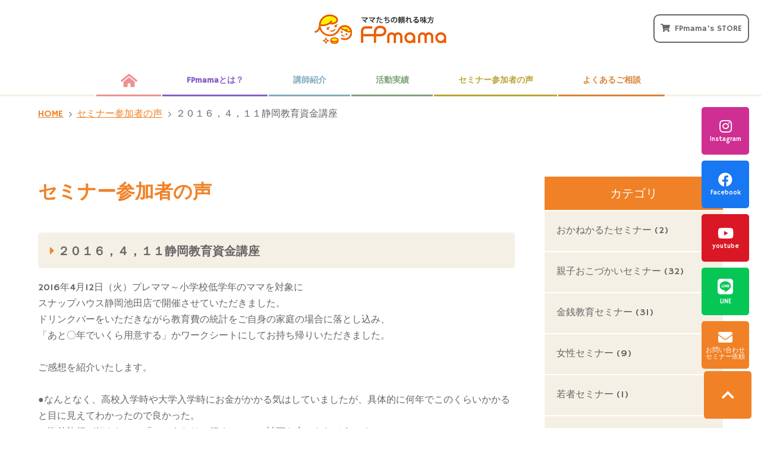

--- FILE ---
content_type: text/html; charset=UTF-8
request_url: https://www.fpmama.com/voice/entry/post-7/
body_size: 20480
content:
<!DOCTYPE html>
<html lang="ja">
<head prefix="og: http://ogp.me/ns# fb: http://ogp.me/ns/fb# article: http://ogp.me/ns/article#">
<meta charset=utf-8>
<!-- <head> 直後タグ -->
<!-- Global site tag (gtag.js) - Google Analytics -->
<script async src="https://www.googletagmanager.com/gtag/js?id=UA-71656496-5"></script>
<script>
  window.dataLayer = window.dataLayer || [];
  function gtag(){dataLayer.push(arguments);}
  gtag('js', new Date());
  gtag('config', 'UA-71656496-5');
</script>
<meta name="viewport" content="width=device-width, initial-scale=1.0">
<link rel="canonical" href="https://www.fpmama.com/voice/entry/post-7/"><script type="application/ld+json">
{
  "@context":"http://schema.org",
  "@type":"BreadcrumbList",
  "itemListElement":[
    {
      "@type":"ListItem",
      "position": 1,
      "item":{
        "@id":"https://www.fpmama.com/",
        "name": "HOME"      }
    },
    {
      "@type":"ListItem",
      "position": 2,
      "item":{
        "@id":"https://www.fpmama.com/voice/",
        "name": "セミナー参加者の声"      }
    },
    {
      "@type":"ListItem",
      "position": 3,
      "item":{
        "@id":"https://www.fpmama.com/voice/entry/post-7/",
        "name": "２０１６，４，１１静岡教育資金講座"      }
    }
  ]
}
</script>
<title>２０１６，４，１１静岡教育資金講座 | 子どもと一緒・子連れ大歓迎のマネーセミナーはFPmama Friends</title>
<meta name="description" content="FP経験・子育て経験から、金銭教育の大切さを伝えるセミナーや出張教室を各地で開催。魔法の一言で、子どもの意識が変わります。">
<meta property="og:type" content="article">
<meta property="og:url" content="https://www.fpmama.com/voice/entry/post-7/">
<meta property="og:site_name" content="子どもと一緒・子連れ大歓迎のマネーセミナーはFPmama Friends">
<meta property="og:title" content="２０１６，４，１１静岡教育資金講座">
<meta property="og:description" content="FP経験・子育て経験から、金銭教育の大切さを伝えるセミナーや出張教室を各地で開催。魔法の一言で、子どもの意識が変わります。">
<meta property="og:image" content="https://www.fpmama.com/voice/upload_images/16-04-12-12-51-26-431_deco.jpg">
<meta name="twitter:card" content="summary_large_image">
<link href="/cmn/images/icon.ico" rel="shortcut icon" type="image/x-icon">
<link rel="apple-touch-icon" href="/cmn/images/apple-touch-icon.png" />
<link href="https://www.fpmama.com/mt-static/front/css/fontawesome/css/all.min.css" rel="stylesheet" media="all">
<script src="https://www.fpmama.com/cmn/js/externalJsUrl.js"></script>
<script src="https://www.fpmama.com/mt-static/front/js/jquery/jquery.js"></script>
<script src="https://www.fpmama.com/mt-static/front/js/jquery/jquery.matchHeight.js"></script>
<link href="https://www.fpmama.com/mt-static/front/js/slick/slick.css" rel="stylesheet" media="all">
<link href="https://www.fpmama.com/mt-static/front/js/slick/slick-theme.css" rel="stylesheet" media="all">
<script src="https://www.fpmama.com/mt-static/front/js/slick/slick.js"></script>
<link href="https://www.fpmama.com/cmn/css/bootstrap-reboot.css" rel="stylesheet" media="all">
<link href="https://www.fpmama.com/cmn/css/cmn.scss" rel="stylesheet" media="all">
<script src="https://www.fpmama.com/cmn/js/cmn.js"></script>
<script type="text/javascript" src="https://www.fpmama.com/cmn/js/modaal.min.js"></script>
<link rel="stylesheet" href="https://www.fpmama.com/cmn/css/modaal.min.css" />
<script type="text/javascript" src="https://www.fpmama.com/cmn/js/delighters.js"></script>
<script type="text/javascript" src="https://www.fpmama.com/cmn/js/ofi.min.js"></script>
<script type="text/javascript" src="https://www.fpmama.com/calendar/js/eventCalenderCmn.js" charset="utf-8"></script>
<script type="text/javascript" src="https://www.fpmama.com/calendar/js/eventCalenderPage.js" charset="utf-8"></script>
<link href="https://www.fpmama.com/calendar/css/eventCalender.css" rel="stylesheet" type="text/css" media="all" />
<script type="text/javascript" src="https://www.fpmama.com/cmn/include_parts/js/includeParts.js" charset="utf-8"></script>
<!-- </head> 直前タグ -->
<meta name="format-detection" content="telephone=no">
</head>
<body id="anchorTop">
<!-- <body> 直後タグ -->
<div id="pageId-31" class="page_type_formatted_detail">
<div id="container">
<header id="site_header">
<div id="site_header_title">
    <a href="/"><img src="/cmn/images/logo.png" alt="ママたちの頼れる味方 FPmama Friends"></a>
            <a href="https://fpmama.stores.jp/" target="_blank" class="shop_btn tablet_under">FPmama's STORE</a>
</div>
<div id="main_nav"><!--
--><div id="main_nav_btn"><!--
--><a href="javaScript:void(0);" id="main_nav_btn_menubars"><i class="fas fa-bars"></i></a><!--
--><a href="javaScript:void(0);" id="main_nav_btn_close"><i class="fas fa-times"></i></a><!--
--></div><!--
--><div id="main_nav_menu"><nav id="main_nav_menu_inner"><!--
--><div class="pc_only"><div id="site_header_menu">
    <a href="https://fpmama.stores.jp/" target="_blank" class="shop_btn">FPmama's STORE</a>
    <ul class="main_nav over">
        <li><a href="/"><i class="fas fa-home-alt"></i></only></a></li>
        <li><a href="/about/">FPmamaとは？</a></li>
        <li><a href="/lecturers/">講師紹介</a></li>
        <li><a href="/report/">活動実績</a></li>
        <li><a href="/voice/">セミナー参加者の声</a></li>
        <li><a href="/consultation/">よくあるご相談</a></li>
    </ul>
    <div class="cmn_sns">
        <a href="https://www.instagram.com/fpmamafriends/" target="_blank" class="btn_instagram"><i class="fab fa-instagram"></i><span>Instagram</span></a>
        <a href="https://www.facebook.com/fpmama.f" target="_blank" class="btn_facebook"><i class="fab fa-facebook"></i><span>Facebook</span></a>
        <a href="https://www.youtube.com/channel/UCuUFIF7e-DwaIOdry59rjiw" target="_blank" class="btn_youtube"><i class="fab fa-youtube"></i><span>youtube</span></a>
        <a href="https://lin.ee/2GpPd1D" target="_blank" class="btn_line"><i class="fab fa-line"></i><span>LINE</span></a>
        <a href="/inqfm/come/" class="btn_contact"><i class="fas fa-envelope"></i><span>お問い合わせ<br>セミナー依頼</span></a>
    </div>
</div></div><!--
--><div class="tablet_under"><div id="site_header_menu">
    <ul class="main_nav over">
        <li><a href="/">ホーム</a></li>
        <li><a href="/about/">FPmamaとは？</a></li>
        <li><a href="/lecturers/">講師紹介</a></li>
        <li><a href="/report/">活動実績</a></li>
        <li><a href="/voice/">セミナー参加者の声</a></li>
        <li><a href="/consultation/">よくあるご相談</a></li>
            <li><a href="/come/">来てほしい</a></li>
            <li class="last"><a href="/join/">参加したい</a></li>    
            <li><a href="/information/">最新セミナー開催情報</a></li>
            <li><a href="/money/">おかねかるた</a></li>
            <li><a href="/price/">セミナー料金のご案内</a></li>
            <li><a href="/inqfm/general/">講師募集</a></li>
            <li><a href="/access/">運営について</a></li>
            <li><a href="/inqfm/come/">お問い合わせ</a></li>
            <li><a href="/privacy_policy/">プライバシーポリシー</a></li>
    </ul>
        <div class="cmn_menu_item">
            <a href="/"><img src="/cmn/images/logo.png" class="menu_logo" alt="ママたちの頼れる味方 FPmama Friends"></a>
            <a href="/inqfm/general/"><img src="/cmn/images/footer_bnr.png" alt="mamaフレンズ 講師募集"></a>
            <a href="https://fpmama.stores.jp/" target="_blank" class="shop_btn">FPmama's STORE</a>
        </div>
    <div class="cmn_sns">
        <a href="https://www.instagram.com/fpmamafriends/" target="_blank" class="btn_instagram"><i class="fab fa-instagram"></i><span>Instagram</span></a>
        <a href="https://www.facebook.com/fpmama.f" target="_blank" class="btn_facebook"><i class="fab fa-facebook"></i><span>Facebook</span></a>
        <a href="https://www.youtube.com/channel/UCuUFIF7e-DwaIOdry59rjiw" target="_blank" class="btn_youtube"><i class="fab fa-youtube"></i><span>youtube</span></a>
        <a href="https://lin.ee/2GpPd1D" target="_blank" class="btn_line"><i class="fab fa-line"></i><span>LINE</span></a>
        <a href="/inqfm/come/" class="btn_contact"><i class="fas fa-envelope"></i><span>お問い合わせ<br>セミナー依頼</span></a>
    </div>
</div></div><!--
--></nav></div><!--
--></div>
</header><!-- / site_header -->
<div id="site_header_space"></div>
<nav id="breadcrumb"><ol>
<li><a href="https://www.fpmama.com/">HOME</a></li>
<li><a href="https://www.fpmama.com/voice/">セミナー参加者の声</a></li>
<li>２０１６，４，１１静岡教育資金講座</li>
</ol></nav>
<div id="colmunContainer" class="two_colmun">
<div id="main_col">
<div class="block_ttl">
<div class="content_size">
<p class="title_l">セミナー参加者の声</p>
<h1 class="title_m">２０１６，４，１１静岡教育資金講座</h1>
</div>
</div>
<div class="content_size">
<div class="formatted_entry cf">
<div class="mb_m">2016年4月12日（火）プレママ～小学校低学年のママを対象に<br>
スナップハウス静岡池田店で開催させていただきました。 <br>
ドリンクバーをいただきながら教育費の統計をご自身の家庭の場合に落とし込み、<br>
「あと〇年でいくら用意する」かワークシートにしてお持ち帰りいただきました。<br>
<br>
ご感想を紹介いたします。<br>
<br>
●なんとなく、高校入学時や大学入学時にお金がかかる気はしていましたが、具体的に何年でこのくらいかかると目に見えてわかったので良かった。<br>
　海外旅行が好きなので「このあたりで行く？」とか計画も立てられそうです。<br>
　教育費のみならず全体的に「どのくらいのお金がどの時期に必要か」洗い出したい。<br>
　【30代　5歳0歳ママ】<br>
<br>
●将来に向けての貯金を始めようと思いました。<br>
　【40代　0歳ママ】<br>
<br>
●とてもいいお話をきけて良かったです。<br>
　まずは家の家計をしっかりと把握しなければならないと思ったので主人と話すきっかけになります。<br>
　学資保険についてもう一度考えたい。投資について興味を持ちました。<br>
　【30代　2歳ママ】<br>
<br>
なかなか後回しにされがちなお金の話ですが<br>
教育資金のピークまでまだ10年15年と期間があるうちに準備を始めれば、日々の負担も少なくて済みます。<br>
赤ちゃんを抱っこしながらの受講、臨月でのご参加ありがとうございました。お疲れ様でした。<br>
</div>
<div class="row-10 tb-row-10 sp-row-10 voice_gallery">
    
    
    
</div>
</div><!-- class="formatted_entry" -->
<div class="top_page_list">
<h2 class="title_m">「女性セミナー」の記事</h2>
<div class="entry_list_col entry_list_col_31">
<div class="entry_list_col_item">
<div class="entry_list_col_item_inner">
<div class="entry_list_col_img">
<a href="https://www.fpmama.com/voice/entry/2023-1/">
<img src="https://www.fpmama.com/voice/assets_c/2023/12/IMG_1843-thumb-896xauto-1031.jpg" alt="">
</a>
</div>
<h2 class="entry_list_col_title title_ss ellipsis"><a href="https://www.fpmama.com/voice/entry/2023-1/">【千葉・我孫子】2023.11.09 子育てママのための賢く学ぶマネーライフプラン</a></h2>
<div class="entry_list_col_txt txt_s ellipsis">
FPmama Friends関東チームの東京・小垣外＆千葉・出科です
 2023.11.09 千...
</div>
<div class="entryCategories txt_s">
<a href="https://www.fpmama.com/voice/category/cat2/" class="btn">女性セミナー</a>
<a href="https://www.fpmama.com/voice/category/cat3/" class="btn">金銭教育セミナー</a>
</div>
</div>
</div><!-- class="entryListItem" -->
<div class="entry_list_col_item">
<div class="entry_list_col_item_inner">
<div class="entry_list_col_img">
<a href="https://www.fpmama.com/voice/entry/2023030405/">
<img src="https://www.fpmama.com/voice/assets_c/2023/03/230507_2-thumb-896xauto-806.jpg" alt="">
</a>
</div>
<h2 class="entry_list_col_title title_ss ellipsis"><a href="https://www.fpmama.com/voice/entry/2023030405/">2023.03.04～05【沖縄】「賢いママになるためのお金の教室」を開催しました</a></h2>
<div class="entry_list_col_txt txt_s ellipsis">
沖縄で活動している仲田史子です。
 ２０２３年3月4日（土）5日（日）に
 マネーセミナー「賢いママ...
</div>
<div class="entryCategories txt_s">
<a href="https://www.fpmama.com/voice/category/cat2/" class="btn">女性セミナー</a>
<a href="https://www.fpmama.com/voice/category/cat3/" class="btn">金銭教育セミナー</a>
</div>
</div>
</div><!-- class="entryListItem" -->
</div><!--  class="entry_list_col" -->
</div>
<div class="top_page_list">
<h2 class="title_m">最新の記事</h2>
<div class="entry_list_col entry_list_col_31">
<div class="entry_list_col_item">
<div class="entry_list_col_item_inner">
<div class="entry_list_col_img">
<a href="https://www.fpmama.com/voice/entry/20250821/">
<img src="https://www.fpmama.com/voice/assets_c/2025/11/IMG_4075-thumb-896xauto-1617.jpg" alt="">
</a>
</div>
<h2 class="entry_list_col_title title_ss ellipsis"><a href="https://www.fpmama.com/voice/entry/20250821/">【千葉県・柏市】2025.08.21貿易ゲーム開催しました</a></h2>
<div class="entry_list_col_txt txt_s ellipsis">
FPmama Friends 千葉メンバーの出科です。
 2025.08.21に千葉県柏市にある「パ...
</div>
<div class="entryCategories txt_s">
<a href="https://www.fpmama.com/voice/category/cat6/" class="btn">イベント</a>
<a href="https://www.fpmama.com/voice/category/cat7/" class="btn">貿易ゲーム</a>
</div>
</div>
</div><!-- class="entryListItem" -->
<div class="entry_list_col_item">
<div class="entry_list_col_item_inner">
<div class="entry_list_col_img">
<a href="https://www.fpmama.com/voice/entry/post-15/">
<img src="https://www.fpmama.com/voice/assets_c/2024/08/20240830173410-e91cb270cffb60bf5c4166729937f8376d0197a6-thumb-896xauto-1442.png" alt="">
</a>
</div>
<h2 class="entry_list_col_title title_ss ellipsis"><a href="https://www.fpmama.com/voice/entry/post-15/">【広島県福山市】おかいものヒーローゲームの参加者の声です。</a></h2>
<div class="entry_list_col_txt txt_s ellipsis">
  
</div>
<div class="entryCategories txt_s">
<a href="https://www.fpmama.com/voice/category/cat/" class="btn">親子おこづかいセミナー</a>
</div>
</div>
</div><!-- class="entryListItem" -->
</div><!--  class="entry_list_col" -->
</div>
</div><!-- class="content_size" -->
</div><!-- / id="main_col" -->
<div id="side_col">
<div class="side_col_menu side_colCategory">
<h3 class="title_l">カテゴリ</h3>
<ul>
<li><a href="https://www.fpmama.com/voice/category/cat8/">おかねかるたセミナー (2)</a>
</li>
<li><a href="https://www.fpmama.com/voice/category/cat/">親子おこづかいセミナー (32)</a>
</li>
<li><a href="https://www.fpmama.com/voice/category/cat3/">金銭教育セミナー (31)</a>
</li>
<li><a href="https://www.fpmama.com/voice/category/cat2/">女性セミナー (9)</a>
</li>
<li><a href="https://www.fpmama.com/voice/category/cat4/">若者セミナー (1)</a>
</li>
<li><a href="https://www.fpmama.com/voice/category/cat1/">お店屋さんワークショップ (2)</a>
</li>
</li>
<li><a href="https://www.fpmama.com/voice/category/cat7/">貿易ゲーム (5)</a>
</li>
<li><a href="https://www.fpmama.com/voice/category/cat6/">イベント (5)</a>
</li>
</ul>
</div>
<div class="side_col_menu side_colCategory">
<h3 class="title_l">最新の記事</h3>
<ul>
<li><a href="https://www.fpmama.com/voice/entry/20250821/">【千葉県・柏市】2025.08.21貿易ゲーム開催しました</a></li>
<li><a href="https://www.fpmama.com/voice/entry/post-15/">【広島県福山市】おかいものヒーローゲームの参加者の声です。</a></li>
<li><a href="https://www.fpmama.com/voice/entry/fpmama-friends-202486/">【千葉県・我孫子市】2024.08.06「おこづかい教室」を開催しました</a></li>
<li><a href="https://www.fpmama.com/voice/entry/20240809/">【広島県福山市】2024.08.09福山市駅家交流館にて開催した「おかねかるた」の感想です。</a></li>
<li><a href="https://www.fpmama.com/voice/entry/20240315/">【静岡県東伊豆町】2024.03.15 熱川中学校にて開催した金融教育授業の感想</a></li>
<li><a href="https://www.fpmama.com/voice/entry/20240313/">【名古屋市】2024.03.13 県立愛知商業高校「おかねかるた」授業の感想</a></li>
<li><a href="https://www.fpmama.com/voice/entry/20231213/">【愛知県春日井市】2023.12.13　山王小学校貿易ゲームの感想</a></li>
<li><a href="https://www.fpmama.com/voice/entry/20231126/">【東京・神田】2023.11.26 貿易ゲーム</a></li>
<li><a href="https://www.fpmama.com/voice/entry/20231116-pta/">【春日井市】2023.11.16 柏原小学校PTAおこづかい教室の感想</a></li>
<li><a href="https://www.fpmama.com/voice/entry/2023-1/">【千葉・我孫子】2023.11.09 子育てママのための賢く学ぶマネーライフプラン</a></li>
</ul>
</div>
</div><!-- / id="side_col" -->
</div><!-- / id="colmunContainer" -->
</div><!-- / id="container" -->
<footer id="site_footer">
        <div class="includeParts-bottommenu"></div>
            <div>
                <div id="site_header_menu">
    <ul class="main_nav over">
        <li><a href="/">ホーム</a></li>
        <li><a href="/about/">FPmamaとは？</a></li>
        <li><a href="/lecturers/">講師紹介</a></li>
        <li><a href="/report/">活動実績</a></li>
        <li><a href="/voice/">セミナー参加者の声</a></li>
        <li><a href="/consultation/">よくあるご相談</a></li>
            <li><a href="/come/">来てほしい</a></li>
            <li class="last"><a href="/join/">参加したい</a></li>    
            <li><a href="/information/">最新セミナー開催情報</a></li>
            <li><a href="/money/">おかねかるた</a></li>
            <li><a href="/price/">セミナー料金のご案内</a></li>
            <li><a href="/inqfm/general/">講師募集</a></li>
            <li><a href="/access/">運営について</a></li>
            <li><a href="/inqfm/come/">お問い合わせ</a></li>
            <li><a href="/privacy_policy/">プライバシーポリシー</a></li>
    </ul>
        <div class="cmn_menu_item">
            <a href="/"><img src="/cmn/images/logo.png" class="menu_logo" alt="ママたちの頼れる味方 FPmama Friends"></a>
            <a href="/inqfm/general/"><img src="/cmn/images/footer_bnr.png" alt="mamaフレンズ 講師募集"></a>
            <a href="https://fpmama.stores.jp/" target="_blank" class="shop_btn">FPmama's STORE</a>
        </div>
    <div class="cmn_sns">
        <a href="https://www.instagram.com/fpmamafriends/" target="_blank" class="btn_instagram"><i class="fab fa-instagram"></i><span>Instagram</span></a>
        <a href="https://www.facebook.com/fpmama.f" target="_blank" class="btn_facebook"><i class="fab fa-facebook"></i><span>Facebook</span></a>
        <a href="https://www.youtube.com/channel/UCuUFIF7e-DwaIOdry59rjiw" target="_blank" class="btn_youtube"><i class="fab fa-youtube"></i><span>youtube</span></a>
        <a href="https://lin.ee/2GpPd1D" target="_blank" class="btn_line"><i class="fab fa-line"></i><span>LINE</span></a>
        <a href="/inqfm/come/" class="btn_contact"><i class="fas fa-envelope"></i><span>お問い合わせ<br>セミナー依頼</span></a>
    </div>
</div>
            </div>
            <div id="copyright">
                <small>&copy;FPmama Friends.</small>
            </div>
</footer>
<a id="to_top_btn" href="#anchorTop"><i class="fas fa-chevron-up"></i></a>
</div><!-- / id="pageId-*" -->
<!-- </body> 直前タグ -->
<script>
  objectFitImages();
</script>
</body>
</html>


--- FILE ---
content_type: text/html
request_url: https://www.fpmama.com/cmn/include_parts/parts/pickup/souce.html
body_size: 855
content:
<h2 class="icon_title_l"><i class="fas fa-star"></i><span>Pick Up</span></h2>
<div class="row-30 tb-row-20 mb_30 tb_mb_20 ">
    <div class="col-lg-4 col-md-4">
        <a href="https://www.street-academy.com/organizers/fpmama?conversion_name=direct_message&tracking_code=447d4fb606cea5af6657f6ef0ede5e76" target="_blank"><img src="/upload_images/sutoaka.jpg" alt="ストアカ講座開催リクエスト募集中"></a>
    </div>
    <div class="col-lg-4 col-md-4">
        <a href="https://tim-japan.fun/7j" target="_blank"><img src="/upload_images/7tu.jpg" alt="7つの習慣受講者募集"></a>
    </div>
    <div class="col-lg-4 col-md-4">
        <a href="https://rescuex.jp/project/13857" target="_blank"><img src="/upload_images/karuta.jpg" alt="みんなで作る「おかねかるた」クラファン挑戦中！"></a>
    </div>
</div>
<div class="ta_c">
    <a href="/money/"><img src="/upload_images/top_bnr_money.jpg" alt=""></a>
</div>

--- FILE ---
content_type: text/html
request_url: https://www.fpmama.com/cmn/include_parts/parts/bnrjoincome/souce.html
body_size: 215
content:
<div class="row-30 tb-row-20">
    <div class="col-lg-6 col-md-6">
        <a href="/join/"><img src="/cmn/images/top_come_btn.png" alt="参加したい"></a>
    </div>
    <div class="col-lg-6 col-md-6">
        <a href="/come/"><img src="/cmn/images/top_go_btn.png" alt="来てほしい"></a>
    </div>
</div>

--- FILE ---
content_type: text/html
request_url: https://www.fpmama.com/cmn/include_parts/parts/bnrvoice/souce.html
body_size: 1
content:
<a href="/voice/"><img src="/cmn/images/top_bnr_seminar.jpg" alt="セミナー参加者の声"></a>

--- FILE ---
content_type: text/html
request_url: https://www.fpmama.com/cmn/include_parts/parts/case123/souce.html
body_size: 3989
content:
<div class="case1 shadow_box mb_m">
    <div class="row-60 tb-row-30 flex-lg-row-reverse flex-tb-row-reverse">
        <div class="col-lg-6 col-md-6"><img src="/cmn/images/top_img_case1.jpg" alt=""></div>
        <div class="col-lg-6 col-md-6">
            <h3>Case1</h3>
            <p class="txt_l fw_b">民間企業様へ<br> 集客や福利厚生に
                <br> FPmama Friendsをお役立てください！</p>
            <p class="pc_mb_0 tb_mb_0">「親子おこづかいセミナー」は子育て世代に人気です。 例えばハウジングセンターでの集客イベントとして、セミナーの開催実績があります。 新聞、雑誌の購読者へ向けたマネーセミナーなども開催しています。 「会社に来てくれる中立なFP」として社員様からお金の相談を受けたり、定時退社日に勉強会を開いたり、ご家族様を呼んで親子セミナーを開催したりしています。</p>
        </div>
    </div>
</div>
<div class="case2 shadow_box mb_m">
    <div class="row-60 tb-row-30 flex-lg-row-reverse flex-tb-row-reverse">
        <div class="col-lg-6 col-md-6"><img src="/cmn/images/top_img_case2.jpg" alt=""></div>
        <div class="col-lg-6 col-md-6">
            <h3>Case2</h3>
            <p class="txt_l fw_b">学校教育関係者・PTA役員様<br> 「お金の授業の教え方」にお悩みでは
                <br> ありませんか？
            </p>
            <p class="pc_mb_0 tb_mb_0">小中高校にて、児童・生徒に向けた「お金の授業」の外部講師として活動しています。 また、授業で使えるアニメーション教材の無償提供も行っています。 「まず教員がお金のことをよく分かっていないので、教えてほしい」といった教員向けセミナーのご依頼をいただくことも多いです。 その他、保護者（PTA研修会など）向けに「家庭でできるおこづかい教育」「教育資金準備」などをテーマにしたセミナーも開催可能です。</p>
        </div>
    </div>
</div>
<div class="case3 shadow_box mb_m">
    <div class="row-60 tb-row-30 flex-lg-row-reverse flex-tb-row-reverse">
        <div class="col-lg-6 col-md-6"><img src="/cmn/images/top_img_case5.jpg" alt=""></div>
        <div class="col-lg-6 col-md-6">
            <h3>Case3</h3>
            <p class="txt_l fw_b">行政関係者様へ<br> 教育・福祉分野の支援にFPmamaが
                <br> 力になれます！
            </p>
            <p class="pc_mb_0 tb_mb_0">FPmama Friendsは、ひとり親家庭や障がい者家族（子どもの発達障害）の支援を行っています。 具体的には、親が亡くなったあとのお金の管理（家族信託）について、誰にどう残すか、任せるかを考えるセミナーを開催したり、個別の家計相談を受けたりしています。 一般住民・高齢者の方に向けては、公民館や生涯学習センターの市民講座として、マネーセミナー、おこづかい教室、終活セミナーなどを開催しています。</p>
        </div>
    </div>
</div>
<div class="case4 shadow_box mb_m">
    <div class="row-60 tb-row-30 flex-lg-row-reverse flex-tb-row-reverse">
        <div class="col-lg-6 col-md-6"><img src="/cmn/images/top_img_case3.jpg" alt=""></div>
        <div class="col-lg-6 col-md-6">
            <h3>Case4</h3>
            <p class="txt_l fw_b">子育て支援サークル・子供会の運営者様へ<br> 認定講師と一緒に「お金の勉強会」を
                <br>開催しませんか？
            </p>
            <p class="pc_mb_0 tb_mb_0">FPmama Friendsの講座は、家計管理術、教育資金準備、おこづかい教育など、子育て世代が直面するお金の悩みを解決します。ママサークル、オンラインサロンや子供会の行事として、お金の話のきっかけ作りに私たちを呼んでください！
            </p>
        </div>
    </div>
</div>

--- FILE ---
content_type: text/html
request_url: https://www.fpmama.com/cmn/include_parts/parts/lecturers/souce.html
body_size: 728
content:
<div class="top_lecturers">
    <div class="shadow_box">
        <h2 class="icon_title_l"><i class="fas fa-chalkboard-teacher"></i><span>講師紹介</span></h2>
        <div class="row-60 tb-row-30 flex-lg-row-reverse flex-tb-row-reverse">
            <div class="col-lg-12 col-md-12 mb_20"><img src="/cmn/images/staffitiran.png" alt=""></div>
            <div class="col-lg-12 col-md-12 ta_c">
                <!--<h3 class="txt_ll fw_b">代表 柴田 時子</h3>
                <p class="txt_l">AFP®（日本FP協会） 住宅ローンアドバイザー<br> 家計診断士 　相続診断士<br> 名古屋市西区子育て応援団体moms．サポーター、ママ講師</p>-->
                <a href="/lecturers/" class="btn btn_typeA mb_0">FPママ講師紹介はこちら</a></div>
        </div>
    </div>
</div>

--- FILE ---
content_type: text/html
request_url: https://www.fpmama.com/cmn/include_parts/parts/fpmamaseminar/souce.html
body_size: 125
content:
<h2 class="icon_title_l"><i class="fas fa-podium"></i><span>FPママのセミナー</span></h2>
<p class="pc_ta_c tb_ta_c">場所にこだわらず、皆さまの状況に合わせてセミナーを開催しています</p>

--- FILE ---
content_type: text/html
request_url: https://www.fpmama.com/cmn/include_parts/parts/bottommenu/souce.html
body_size: 605
content:
<div class="bottom_menu">
    <div class="row">
        <div class="col-lg-6 col-md-6 col-sm-6 bottom_menu_price">
            <a href="/price/">
                <i class="fas fa-calculator"></i>
                <p>セミナー料金の<br class="sp_only">ご案内</p>
                <i class="far fa-arrow-circle-right"></i>
            </a>
        </div>
        <div class="col-lg-6 col-md-6 col-sm-6 bottom_menu_contact">
            <a href="/inqfm/come/">
                <i class="fas fa-envelope"></i>
                <p>セミナー依頼・<br class="sp_only">お問い合わせ</p>
                <i class="far fa-arrow-circle-right"></i>
            </a>
        </div>
    </div>
</div>

--- FILE ---
content_type: text/css;charset=UTF-8
request_url: https://www.fpmama.com/cmn/css/cmn.scss
body_size: 135411
content:
@charset "UTF-8";
/*================================================================================
    0.変数
        1.1 カラー その他設定
        1.2 レイアウト設定
        1.3 ブレイクポイント設定
    1.デフォルト設定 共通パーツ設定　共通css設定
        1.1 デフォルト設定
        1.2 共通パーツ
        1.3 共通css
    2.共通ページコンテンツ
        1.1 共通レイアウト設定
        1.2 全体
        1.3 ヘッダー
        1.4 フッター
        1.5 メインイメージ
        1.6 メインカラム
        1.7 サイドカラム
    3.各デフォルトコンテンツ
        1.1 アクセス
        1.2 お問い合わせ
    3.各追加コンテンツ サイト作成時ここに追加していく
        1.1 
        1.2 
================================================================================*/
@import url("https://fonts.googleapis.com/css2?family=Hammersmith+One&display=swap");
/*------------------------------------------------------------------------------
    デフォルト設定 共通パーツ設定　共通css設定
------------------------------------------------------------------------------*/
/*  
  デフォルト設定
------------------------------------------------------------*/
html {
  font-size: 10px;
}

body {
  position: relative;
  font-family: 'Hammersmith One', "游ゴシック体", YuGothic, "游ゴシック", "Yu Gothic", "メイリオ", sans-serif;
  font-weight: 500;
  background-color: white;
  color: #666666;
  line-height: 1.7;
}
@media only screen and (min-width: 1240px) {
  body {
    font-size: 1.6rem;
  }
}
@media screen and (min-width: 768px) and (max-width: 1239px) {
  body {
    font-size: 1.5rem;
  }
}
@media only screen and (max-width: 767px) {
  body {
    font-size: 1.4rem;
  }
}

a,
a:hover,
a:active {
  color: #f18126;
}

h1,
h2,
h3,
h4,
h5,
h6 {
  font-size: 1.6rem;
  font-weight: normal;
  margin: 0;
}

p {
  margin-bottom: 1.6rem;
}

ol,
ul {
  padding: 1.6rem;
}

img {
  max-width: 100%;
  height: auto;
}

BODY.edit-entry .image-left,
.image-left {
  float: left;
  margin: 0 2rem 2rem 0;
}
@media only screen and (max-width: 1239px) {
  BODY.edit-entry .image-left,
  .image-left {
    float: none;
    display: block;
    margin: 0 auto 1rem;
  }
}

BODY.edit-entry .image-right,
.image-right {
  float: right;
  margin: 0 0 2rem 2rem;
}
@media only screen and (max-width: 1239px) {
  BODY.edit-entry .image-right,
  .image-right {
    float: none;
    display: block;
    margin: 0 auto 1rem;
  }
}

BODY.edit-entry .image-center,
.image-center {
  display: block;
  margin: 0 auto 2rem;
}
@media only screen and (max-width: 1239px) {
  BODY.edit-entry .image-center,
  .image-center {
    margin: 0 auto 1rem;
  }
}

a:hover img, a:active img {
  opacity: 0.7;
  text-decoration: none !important;
}
a:hover img.noeffect, a:active img.noeffect {
  opacity: 1 !important;
  text-decoration: none;
}

/*  
  共通パーツ
------------------------------------------------------------*/
dl.dl_table {
  box-sizing: border-box;
  background: #fbf8f4;
  border-right: 1px solid #d5cdbd;
  border-bottom: 1px solid #d5cdbd;
  border-left: 1px solid #d5cdbd;
}
dl.dl_table dt,
dl.dl_table dd {
  box-sizing: border-box;
  padding: 0.3em 0.3em 0 0.3em;
  border-top: 1px solid #d5cdbd;
}
dl.dl_table dt {
  width: 20%;
  float: left;
}
dl.dl_table dd {
  background: white;
  margin-left: 20%;
  margin-bottom: 0;
  padding-bottom: 0.3em;
  border-left: 1px solid #d5cdbd;
}
@media only screen and (max-width: 767px) {
  dl.dl_table {
    margin-top: 0.3em;
    background: none;
    border-right: none;
    border-bottom: none;
    border-left: none;
  }
  dl.dl_table dt,
  dl.dl_table dd {
    padding: 0;
    border-top: none;
  }
  dl.dl_table dt {
    width: auto;
    float: none;
  }
  dl.dl_table dd {
    background: none;
    margin-left: 0;
    margin-bottom: 1em;
    padding-bottom: 0;
    border-left: none;
  }
}

dl.dl_table_no_border {
  box-sizing: border-box;
  background: none;
  border-right: 0 none black;
  border-bottom: 0 none black;
  border-left: 0 none black;
}
dl.dl_table_no_border dt,
dl.dl_table_no_border dd {
  box-sizing: border-box;
  padding: 0.3em 0.3em 0 0.3em;
  border-top: 0 none black;
}
dl.dl_table_no_border dt {
  width: 20%;
  float: left;
}
dl.dl_table_no_border dd {
  background: none;
  margin-left: 20%;
  margin-bottom: 0;
  padding-bottom: 0.3em;
  border-left: 0 none black;
}
@media only screen and (max-width: 767px) {
  dl.dl_table_no_border {
    margin-top: 0.3em;
    background: none;
    border-right: none;
    border-bottom: none;
    border-left: none;
  }
  dl.dl_table_no_border dt,
  dl.dl_table_no_border dd {
    padding: 0;
    border-top: none;
  }
  dl.dl_table_no_border dt {
    width: auto;
    float: none;
  }
  dl.dl_table_no_border dd {
    background: none;
    margin-left: 0;
    margin-bottom: 1em;
    padding-bottom: 0;
    border-left: none;
  }
}

dl.dl_table_access {
  box-sizing: border-box;
  background: none;
  border-right: 0 none black;
  border-bottom: 0 none black;
  border-left: 0 none black;
}
dl.dl_table_access dt,
dl.dl_table_access dd {
  box-sizing: border-box;
  padding: 0.3em 0.3em 0 0.3em;
  border-top: 0 none black;
}
dl.dl_table_access dt {
  width: 7em;
  float: left;
}
dl.dl_table_access dd {
  background: none;
  margin-left: 7em;
  margin-bottom: 0;
  padding-bottom: 0.3em;
  border-left: 0 none black;
}
@media only screen and (max-width: 767px) {
  dl.dl_table_access {
    margin-top: 0.3em;
    background: none;
    border-right: none;
    border-bottom: none;
    border-left: none;
  }
  dl.dl_table_access dt,
  dl.dl_table_access dd {
    padding: 0;
    border-top: none;
  }
  dl.dl_table_access dt {
    width: auto;
    float: none;
  }
  dl.dl_table_access dd {
    background: none;
    margin-left: 0;
    margin-bottom: 1em;
    padding-bottom: 0;
    border-left: none;
  }
}

.responsive_table {
  display: table;
  width: 100%;
  border-style: solid;
  border-color: #d5cdbd;
  border-width: 1px;
  border-bottom: none;
  border-left: none;
}
.responsive_table .responsive_table_row {
  display: table-row;
}
.responsive_table .responsive_table_title,
.responsive_table .responsive_table_data {
  display: table-cell;
  padding: 1.6rem;
  border-style: solid;
  border-color: #d5cdbd;
  border-width: 1px;
  border-top: none;
  border-right: none;
  vertical-align: top;
}
.responsive_table .responsive_table_title {
  background-color: #fbf8f4;
  width: 20%;
  font-weight: bold;
  vertical-align: top;
}
.responsive_table .responsive_table_data {
  background-color: white;
}
@media only screen and (max-width: 767px) {
  .responsive_table {
    display: block;
    border-top: none;
    border-right: none;
  }
  .responsive_table .responsive_table_row {
    display: block;
    margin-bottom: 1.6rem;
    padding-bottom: 1.6rem;
    border-bottom: 1px solid #d5cdbd;
  }
  .responsive_table .responsive_table_title,
  .responsive_table .responsive_table_data {
    display: block;
    padding: 0;
    border-bottom: none;
    border-left: none;
  }
  .responsive_table .responsive_table_title {
    background-color: transparent;
    width: auto;
  }
  .responsive_table .responsive_table_data {
    background-color: transparent;
  }
}

.responsive_table_no_border {
  display: table;
  width: 100%;
  border-style: none;
  border-color: white;
  border-width: 1px;
  border-bottom: none;
  border-left: none;
}
.responsive_table_no_border .responsive_table_row {
  display: table-row;
}
.responsive_table_no_border .responsive_table_title,
.responsive_table_no_border .responsive_table_data {
  display: table-cell;
  padding: 0.3em;
  border-style: none;
  border-color: white;
  border-width: 1px;
  border-top: none;
  border-right: none;
  vertical-align: top;
}
.responsive_table_no_border .responsive_table_title {
  background-color: none;
  width: 20%;
  font-weight: bold;
  vertical-align: top;
}
.responsive_table_no_border .responsive_table_data {
  background-color: none;
}
@media only screen and (max-width: 767px) {
  .responsive_table_no_border {
    display: block;
    border-top: none;
    border-right: none;
  }
  .responsive_table_no_border .responsive_table_row {
    display: block;
    margin-bottom: 1.6rem;
    padding-bottom: 1.6rem;
    border-bottom: 1px solid #d5cdbd;
  }
  .responsive_table_no_border .responsive_table_title,
  .responsive_table_no_border .responsive_table_data {
    display: block;
    padding: 0;
    border-bottom: none;
    border-left: none;
  }
  .responsive_table_no_border .responsive_table_title {
    background-color: transparent;
    width: auto;
  }
  .responsive_table_no_border .responsive_table_data {
    background-color: transparent;
  }
}

.page_type_access_entry_list .formatted_entry,
.page_type_access_detail .formatted_entry, .page_type_formatted_entry_list .formatted_entry,
.page_type_formatted_archive_entry_list .formatted_entry,
.page_type_formatted_detail .formatted_entry {
  padding: 0 0 1.6rem;
}
.page_type_access_entry_list .formatted_entry_contaier .formatted_entry:nth-child(even),
.page_type_access_detail .formatted_entry_contaier .formatted_entry:nth-child(even), .page_type_formatted_entry_list .formatted_entry_contaier .formatted_entry:nth-child(even),
.page_type_formatted_archive_entry_list .formatted_entry_contaier .formatted_entry:nth-child(even),
.page_type_formatted_detail .formatted_entry_contaier .formatted_entry:nth-child(even) {
  /* background: $defalt-light-bg-color;*/
}
.page_type_access_entry_list .formatted_entry_contaier .formatted_entry .formatted_entry_float_l .formatted_entry_col_img,
.page_type_access_detail .formatted_entry_contaier .formatted_entry .formatted_entry_float_l .formatted_entry_col_img, .page_type_formatted_entry_list .formatted_entry_contaier .formatted_entry .formatted_entry_float_l .formatted_entry_col_img,
.page_type_formatted_archive_entry_list .formatted_entry_contaier .formatted_entry .formatted_entry_float_l .formatted_entry_col_img,
.page_type_formatted_detail .formatted_entry_contaier .formatted_entry .formatted_entry_float_l .formatted_entry_col_img {
  float: left;
}
@media only screen and (max-width: 767px) {
  .page_type_access_entry_list .formatted_entry_contaier .formatted_entry .formatted_entry_float_l .formatted_entry_col_img,
  .page_type_access_detail .formatted_entry_contaier .formatted_entry .formatted_entry_float_l .formatted_entry_col_img, .page_type_formatted_entry_list .formatted_entry_contaier .formatted_entry .formatted_entry_float_l .formatted_entry_col_img,
  .page_type_formatted_archive_entry_list .formatted_entry_contaier .formatted_entry .formatted_entry_float_l .formatted_entry_col_img,
  .page_type_formatted_detail .formatted_entry_contaier .formatted_entry .formatted_entry_float_l .formatted_entry_col_img {
    float: none;
  }
}
.page_type_access_entry_list .formatted_entry_contaier .formatted_entry .formatted_entry_float_r .formatted_entry_col_img,
.page_type_access_detail .formatted_entry_contaier .formatted_entry .formatted_entry_float_r .formatted_entry_col_img, .page_type_formatted_entry_list .formatted_entry_contaier .formatted_entry .formatted_entry_float_r .formatted_entry_col_img,
.page_type_formatted_archive_entry_list .formatted_entry_contaier .formatted_entry .formatted_entry_float_r .formatted_entry_col_img,
.page_type_formatted_detail .formatted_entry_contaier .formatted_entry .formatted_entry_float_r .formatted_entry_col_img {
  float: right;
}
@media only screen and (max-width: 767px) {
  .page_type_access_entry_list .formatted_entry_contaier .formatted_entry .formatted_entry_float_r .formatted_entry_col_img,
  .page_type_access_detail .formatted_entry_contaier .formatted_entry .formatted_entry_float_r .formatted_entry_col_img, .page_type_formatted_entry_list .formatted_entry_contaier .formatted_entry .formatted_entry_float_r .formatted_entry_col_img,
  .page_type_formatted_archive_entry_list .formatted_entry_contaier .formatted_entry .formatted_entry_float_r .formatted_entry_col_img,
  .page_type_formatted_detail .formatted_entry_contaier .formatted_entry .formatted_entry_float_r .formatted_entry_col_img {
    float: none;
  }
}
.page_type_access_entry_list .formatted_entry_contaier .formatted_entry .formatted_entry_float_l .formatted_entry_col_txt,
.page_type_access_detail .formatted_entry_contaier .formatted_entry .formatted_entry_float_l .formatted_entry_col_txt, .page_type_formatted_entry_list .formatted_entry_contaier .formatted_entry .formatted_entry_float_l .formatted_entry_col_txt,
.page_type_formatted_archive_entry_list .formatted_entry_contaier .formatted_entry .formatted_entry_float_l .formatted_entry_col_txt,
.page_type_formatted_detail .formatted_entry_contaier .formatted_entry .formatted_entry_float_l .formatted_entry_col_txt {
  margin-left: 47%;
}
@media only screen and (max-width: 767px) {
  .page_type_access_entry_list .formatted_entry_contaier .formatted_entry .formatted_entry_float_l .formatted_entry_col_txt,
  .page_type_access_detail .formatted_entry_contaier .formatted_entry .formatted_entry_float_l .formatted_entry_col_txt, .page_type_formatted_entry_list .formatted_entry_contaier .formatted_entry .formatted_entry_float_l .formatted_entry_col_txt,
  .page_type_formatted_archive_entry_list .formatted_entry_contaier .formatted_entry .formatted_entry_float_l .formatted_entry_col_txt,
  .page_type_formatted_detail .formatted_entry_contaier .formatted_entry .formatted_entry_float_l .formatted_entry_col_txt {
    margin-left: 0;
  }
}
.page_type_access_entry_list .formatted_entry_contaier .formatted_entry .formatted_entry_float_r .formatted_entry_col_txt,
.page_type_access_detail .formatted_entry_contaier .formatted_entry .formatted_entry_float_r .formatted_entry_col_txt, .page_type_formatted_entry_list .formatted_entry_contaier .formatted_entry .formatted_entry_float_r .formatted_entry_col_txt,
.page_type_formatted_archive_entry_list .formatted_entry_contaier .formatted_entry .formatted_entry_float_r .formatted_entry_col_txt,
.page_type_formatted_detail .formatted_entry_contaier .formatted_entry .formatted_entry_float_r .formatted_entry_col_txt {
  margin-right: 47%;
}
@media only screen and (max-width: 767px) {
  .page_type_access_entry_list .formatted_entry_contaier .formatted_entry .formatted_entry_float_r .formatted_entry_col_txt,
  .page_type_access_detail .formatted_entry_contaier .formatted_entry .formatted_entry_float_r .formatted_entry_col_txt, .page_type_formatted_entry_list .formatted_entry_contaier .formatted_entry .formatted_entry_float_r .formatted_entry_col_txt,
  .page_type_formatted_archive_entry_list .formatted_entry_contaier .formatted_entry .formatted_entry_float_r .formatted_entry_col_txt,
  .page_type_formatted_detail .formatted_entry_contaier .formatted_entry .formatted_entry_float_r .formatted_entry_col_txt {
    margin-right: 0;
  }
}
.page_type_access_entry_list .formatted_entry_contaier .formatted_entry .formatted_entry_col_img,
.page_type_access_detail .formatted_entry_contaier .formatted_entry .formatted_entry_col_img, .page_type_formatted_entry_list .formatted_entry_contaier .formatted_entry .formatted_entry_col_img,
.page_type_formatted_archive_entry_list .formatted_entry_contaier .formatted_entry .formatted_entry_col_img,
.page_type_formatted_detail .formatted_entry_contaier .formatted_entry .formatted_entry_col_img {
  width: 45%;
  margin-bottom: 20px;
}
@media only screen and (max-width: 767px) {
  .page_type_access_entry_list .formatted_entry_contaier .formatted_entry .formatted_entry_col_img,
  .page_type_access_detail .formatted_entry_contaier .formatted_entry .formatted_entry_col_img, .page_type_formatted_entry_list .formatted_entry_contaier .formatted_entry .formatted_entry_col_img,
  .page_type_formatted_archive_entry_list .formatted_entry_contaier .formatted_entry .formatted_entry_col_img,
  .page_type_formatted_detail .formatted_entry_contaier .formatted_entry .formatted_entry_col_img {
    width: 100%;
    margin-bottom: 0;
  }
}
.page_type_access_entry_list .formatted_entry_contaier .formatted_entry .formatted_entry_col_img img,
.page_type_access_detail .formatted_entry_contaier .formatted_entry .formatted_entry_col_img img, .page_type_formatted_entry_list .formatted_entry_contaier .formatted_entry .formatted_entry_col_img img,
.page_type_formatted_archive_entry_list .formatted_entry_contaier .formatted_entry .formatted_entry_col_img img,
.page_type_formatted_detail .formatted_entry_contaier .formatted_entry .formatted_entry_col_img img {
  width: 100%;
}
.page_type_access_entry_list .formatted_entry_contaier .formatted_entry .formatted_entry_txt,
.page_type_access_detail .formatted_entry_contaier .formatted_entry .formatted_entry_txt, .page_type_formatted_entry_list .formatted_entry_contaier .formatted_entry .formatted_entry_txt,
.page_type_formatted_archive_entry_list .formatted_entry_contaier .formatted_entry .formatted_entry_txt,
.page_type_formatted_detail .formatted_entry_contaier .formatted_entry .formatted_entry_txt {
  margin-bottom: 1.6rem;
}
.page_type_access_entry_list .formatted_entry_contaier .formatted_entry:after,
.page_type_access_detail .formatted_entry_contaier .formatted_entry:after, .page_type_formatted_entry_list .formatted_entry_contaier .formatted_entry:after,
.page_type_formatted_archive_entry_list .formatted_entry_contaier .formatted_entry:after,
.page_type_formatted_detail .formatted_entry_contaier .formatted_entry:after {
  content: "";
  clear: both;
  display: block;
}

/*  
  共通css
------------------------------------------------------------*/
/* ------ gglmap ------ */
.gglmap {
  position: relative;
  padding-top: 30px;
  height: 0;
  overflow: hidden;
}
@media only screen and (min-width: 1240px) {
  .gglmap {
    padding-bottom: 40%;
  }
}
@media screen and (min-width: 768px) and (max-width: 1239px) {
  .gglmap {
    padding-bottom: 40%;
  }
}
@media only screen and (max-width: 767px) {
  .gglmap {
    padding-bottom: 60%;
  }
}

.gglmap iframe,
.gglmap object,
.gglmap embed {
  position: absolute;
  top: 0;
  left: 0;
  width: 100%;
  height: 100%;
}

.table_typeA {
  width: 100%;
  table-layout: fixed;
}
.table_typeA th,
.table_typeA td {
  border: solid 1px #f5f0e5;
  padding: 7px;
}
.table_typeA th {
  background-color: #fbf8f4;
  border-bottom: 2px solid #eebd4a;
  width: 25%;
}
.table_typeA TD {
  border-bottom: 2px solid #d5cdbd;
}

/* ------ 色付きボックス ------ */
.box_l {
  background-color: #f5f3ef;
}
@media only screen and (min-width: 1240px) {
  .box_l {
    padding: 60px;
  }
}
@media screen and (min-width: 768px) and (max-width: 1239px) {
  .box_l {
    padding: 40px;
  }
}
@media only screen and (max-width: 767px) {
  .box_l {
    padding: 30px;
  }
}

.box_m {
  background-color: #f5f3ef;
}
@media only screen and (min-width: 1240px) {
  .box_m {
    padding: 40px;
  }
}
@media screen and (min-width: 768px) and (max-width: 1239px) {
  .box_m {
    padding: 40px;
  }
}
@media only screen and (max-width: 767px) {
  .box_m {
    padding: 20px;
  }
}

.seminar_ttl {
  font-weight: bold;
}
.seminar_ttl span {
  display: block;
  font-size: 2rem;
}
.seminar_ttl .icon {
  font-size: 1.4rem;
}
.seminar_ttl i {
  font-size: 2.4rem;
  margin-right: 5px;
}
@media only screen and (max-width: 767px) {
  .seminar_ttl span {
    display: block;
    font-size: 1.8rem;
  }
  .seminar_ttl .icon {
    font-size: 1.2rem;
  }
  .seminar_ttl i {
    font-size: 2rem;
  }
}
.seminar_ttl.seminar_ttl_typeA {
  border-bottom: 5px solid #7ea379;
}
.seminar_ttl.seminar_ttl_typeA .icon {
  color: #7ea379;
}
.seminar_ttl.seminar_ttl_typeB {
  border-bottom: 5px solid #ef9090;
}
.seminar_ttl.seminar_ttl_typeB .icon {
  color: #ef9090;
}
.seminar_ttl.seminar_ttl_typeC {
  border-bottom: 5px solid #d98336;
}
.seminar_ttl.seminar_ttl_typeC .icon {
  color: #d98336;
}
.seminar_ttl.seminar_ttl_typeD {
  border-bottom: 5px solid #83acbe;
}
.seminar_ttl.seminar_ttl_typeD .icon {
  color: #83acbe;
}

.logo_typeA {
  max-width: 200px;
  display: block;
  margin-right: auto;
  margin-left: auto;
}
@media only screen and (max-width: 767px) {
  .logo_typeA {
    width: 30%;
  }
}

.shadow_box {
  background: #ffffff;
  position: relative;
  border: 1px solid #f18126;
  border-bottom: 12px solid #f18126;
  border-right: 12px solid #f18126;
}
.shadow_box::before {
  content: "";
  position: absolute;
  bottom: -12px;
  left: -1px;
  width: 0;
  height: 0;
  border-width: 0 12px 12px 0px;
  border-style: solid;
  border-color: #f18126;
  border-bottom-color: #FFF;
}
.shadow_box::after {
  content: "";
  position: absolute;
  top: -1px;
  right: -12px;
  width: 0;
  height: 0;
  border-width: 0px 12px 12px 0px;
  border-style: solid;
  border-color: #FFF;
  border-bottom-color: #f18126;
}

.icon_title_l {
  text-align: center;
  line-height: 1.4;
}
.icon_title_l i {
  color: #f18126;
}
.icon_title_l span {
  display: block;
  font-weight: 600;
}
@media only screen and (min-width: 1240px) {
  .icon_title_l {
    font-size: 3.6rem;
    margin-bottom: 20px;
  }
}
@media screen and (min-width: 768px) and (max-width: 1239px) {
  .icon_title_l {
    font-size: 2.8rem;
    margin-bottom: 10px;
  }
}
@media only screen and (max-width: 767px) {
  .icon_title_l {
    font-size: 2.2rem;
    margin-bottom: 10px;
  }
}

.icon_title_m {
  text-align: center;
  line-height: 1.4;
}
.icon_title_m i {
  color: #f18126;
}
.icon_title_m span {
  display: block;
  font-weight: 600;
}
@media only screen and (min-width: 1240px) {
  .icon_title_m {
    font-size: 3rem;
    margin-bottom: 20px;
  }
}
@media only screen and (max-width: 1239px) {
  .icon_title_m {
    font-size: 2rem;
    margin-bottom: 10px;
  }
}

.btn {
  text-align: center;
  display: inline-block;
  margin: 0 auto 1.6rem;
  padding: 1.6rem 3rem;
  border-radius: 5px;
  background-color: #f18126;
  color: white;
  line-height: 1.4;
  text-decoration: none !important;
}
.btn:hover, .btn:active {
  color: white;
  opacity: 0.7;
  text-decoration: none !important;
}
.btn.btn_bg:hover, .btn.btn_bg:active {
  color: white;
  opacity: 0.7;
  text-decoration: none !important;
}

.btn_typeA::after {
  font-family: "Font Awesome 5 Pro";
  content: "　\f054";
  color: #fff;
  font-weight: bold;
}
@media only screen and (max-width: 767px) {
  .btn_typeA {
    width: 100%;
    font-size: 1.4rem;
  }
}

.btn_sub_cat {
  text-align: center;
  display: inline-block;
  margin: 0 auto 1.6rem;
  padding: 1.6rem 3rem;
  border-radius: 5px;
  background-color: #f7b986;
  color: white;
  line-height: 1.4;
  text-decoration: none !important;
}
.btn_sub_cat:hover, .btn_sub_cat:active {
  color: white;
  opacity: 0.7;
  text-decoration: none !important;
}
.btn_sub_cat.btn_bg:hover, .btn_sub_cat.btn_bg:active {
  color: white;
  opacity: 0.7;
  text-decoration: none !important;
}

.btn_mt {
  text-align: center;
  display: inline-block;
  margin: 0 auto 1.6rem;
  padding: 1.6rem 3rem;
  border-radius: 5px;
  background-color: #f18126;
  color: white;
  line-height: 1.4;
  text-decoration: none !important;
  margin-top: 0.8rem;
}
.btn_mt:hover, .btn_mt:active {
  color: white;
  opacity: 0.7;
  text-decoration: none !important;
}
.btn_mt.btn_bg:hover, .btn_mt.btn_bg:active {
  color: white;
  opacity: 0.7;
  text-decoration: none !important;
}

.shop_btn {
  border: 2px solid #666666;
  padding: 10px;
  border-radius: 10px;
  color: #666666;
}
.shop_btn::before {
  content: "\f07a";
  font-weight: bold;
  font-family: "Font Awesome 5 Pro";
  padding-right: 8px;
}
.shop_btn:hover {
  opacity: 0.7;
  text-decoration: none;
  color: #f18126;
  border: 2px solid #f18126;
}

.top_page_more_link,
.entry_more_link {
  text-align: center;
}
.top_page_more_link a,
.entry_more_link a {
  text-align: center;
  display: inline-block;
  margin: 0 auto 1.6rem;
  padding: 1.6rem 3rem;
  border-radius: 5px;
  background-color: #f18126;
  color: white;
  line-height: 1.4;
  text-decoration: none !important;
  padding: 1.5rem 5rem;
}
.top_page_more_link a:hover, .top_page_more_link a:active,
.entry_more_link a:hover,
.entry_more_link a:active {
  color: white;
  opacity: 0.7;
  text-decoration: none !important;
}
.top_page_more_link a.btn_bg:hover, .top_page_more_link a.btn_bg:active,
.entry_more_link a.btn_bg:hover,
.entry_more_link a.btn_bg:active {
  color: white;
  opacity: 0.7;
  text-decoration: none !important;
}

.title_ll,
.title_l,
.title_m,
.title_s,
.title_ss,
.title_sss {
  font-weight: bold;
}

.title_l {
  font-size: 3.2rem;
  text-align: center;
  color: #f18126;
}
@media only screen and (min-width: 1240px) {
  .title_l {
    margin-bottom: 40px;
  }
}
@media screen and (min-width: 768px) and (max-width: 1239px) {
  .title_l {
    margin-bottom: 40px;
  }
}
@media only screen and (max-width: 767px) {
  .title_l {
    margin-bottom: 20px;
    display: block;
    font-size: 2.4rem;
  }
}

.title_m {
  background-color: #f5f0e5;
  border-radius: 5px;
  padding: 14px 10px 10px 20px;
  font-size: 2rem;
  margin-bottom: 2rem;
  position: relative;
}
.title_m::before {
  font-size: 2rem;
  color: #f18126;
  content: '\f0da';
  margin-right: 5px;
  font-family: "Font Awesome 5 Pro";
}
@media only screen and (max-width: 767px) {
  .title_m {
    display: block;
    font-size: 1.8rem;
    margin-bottom: 1rem;
    padding: 10px 10px 6px 16px;
  }
}

.title_s {
  font-size: 2rem;
  padding-bottom: 5px;
  margin-bottom: 20px;
  border-bottom: 5px solid #f5f0e5;
  font-size: 2rem;
}
@media only screen and (max-width: 767px) {
  .title_s {
    font-size: 1.8rem;
    margin-bottom: 1rem;
  }
}

.title_ss {
  font-size: 1.6rem;
}

.txt_ll {
  font-size: 2.4rem;
}
@media only screen and (max-width: 767px) {
  .txt_ll {
    font-size: 1.6rem;
  }
}

.txt_l {
  font-size: 2rem;
}
@media only screen and (max-width: 767px) {
  .txt_l {
    font-size: 1.4rem;
  }
}

.txt_m {
  font-size: 1.6rem;
}

.txt_s {
  font-size: 1.28rem;
}

.txt_ss {
  font-size: 0.96rem;
}

.img_center {
  display: block;
  margin-left: auto;
  margin-right: auto;
}

.img_full {
  width: 100%;
}

.cf:after {
  content: "";
  clear: both;
  display: block;
}

.f_l {
  float: left;
}
@media only screen and (max-width: 767px) {
  .f_l {
    float: none;
  }
}

.f_r {
  float: right;
}
@media only screen and (max-width: 767px) {
  .f_r {
    float: none;
  }
}

.fw_n {
  font-weight: normal !important;
}

.fw_b {
  font-weight: bold !important;
}

.ta_l {
  text-align: left !important;
}

.ta_r {
  text-align: right !important;
}

.ta_c,
.align_center {
  text-align: center;
}

@media only screen and (min-width: 1240px) {
  .pc_ta_c {
    text-align: center !important;
  }

  .pc_ta_l {
    text-align: left !important;
  }

  .pc_ta_r {
    text-align: right !important;
  }
}
@media screen and (min-width: 768px) and (max-width: 1239px) {
  .tb_ta_c {
    text-align: center !important;
  }

  .tb_ta_l {
    text-align: left !important;
  }

  .tb_ta_r {
    text-align: right !important;
  }
}
@media only screen and (max-width: 767px) {
  .sp_ta_c {
    text-align: center !important;
  }

  .sp_ta_l {
    text-align: left !important;
  }

  .sp_ta_r {
    text-align: right !important;
  }
}
.caution {
  color: #dd0000;
  font-weight: bold;
}

@media only screen and (min-width: 1240px) {
  .pc_fw_n {
    font-weight: normal !important;
  }

  .pc_fw_b {
    font-weight: bold !important;
  }

  .pc_ta_l {
    text-align: left !important;
  }

  .pc_ta_r {
    text-align: right !important;
  }
}
@media screen and (min-width: 768px) and (max-width: 1239px) {
  .tb_fw_n {
    font-weight: normal !important;
  }

  .tb_fw_b {
    font-weight: bold !important;
  }

  .tb_ta_l {
    text-align: left !important;
  }

  .tb_ta_r {
    text-align: right !important;
  }
}
@media only screen and (max-width: 767px) {
  .sp_fw_n {
    font-weight: normal !important;
  }

  .sp_fw_b {
    font-weight: bold !important;
  }

  .sp_ta_l {
    text-align: left !important;
  }

  .sp_ta_r {
    text-align: right !important;
  }
}
/* 余白 */
@media only screen and (min-width: 1240px) {
  .mb_l {
    margin-bottom: 80px !important;
  }
}
@media screen and (min-width: 768px) and (max-width: 1239px) {
  .mb_l {
    margin-bottom: 70px !important;
  }
}
@media only screen and (max-width: 767px) {
  .mb_l {
    margin-bottom: 40px !important;
  }
}

@media only screen and (min-width: 1240px) {
  .mb_m {
    margin-bottom: 40px !important;
  }
}
@media screen and (min-width: 768px) and (max-width: 1239px) {
  .mb_m {
    margin-bottom: 40px !important;
  }
}
@media only screen and (max-width: 767px) {
  .mb_m {
    margin-bottom: 20px !important;
  }
}

@media only screen and (min-width: 1240px) {
  .mb_s {
    margin-bottom: 20px !important;
  }
}
@media screen and (min-width: 768px) and (max-width: 1239px) {
  .mb_s {
    margin-bottom: 20px !important;
  }
}
@media only screen and (max-width: 767px) {
  .mb_s {
    margin-bottom: 10px !important;
  }
}

@media only screen and (min-width: 1240px) {
  .pt_l {
    padding-top: 80px !important;
  }
}
@media screen and (min-width: 768px) and (max-width: 1239px) {
  .pt_l {
    padding-top: 70px !important;
  }
}
@media only screen and (max-width: 767px) {
  .pt_l {
    padding-top: 40px !important;
  }
}

@media only screen and (min-width: 1240px) {
  .pt_m {
    padding-top: 40px !important;
  }
}
@media screen and (min-width: 768px) and (max-width: 1239px) {
  .pt_m {
    padding-top: 40px !important;
  }
}
@media only screen and (max-width: 767px) {
  .pt_m {
    padding-top: 20px !important;
  }
}

@media only screen and (min-width: 1240px) {
  .pt_s {
    padding-top: 20px !important;
  }
}
@media screen and (min-width: 768px) and (max-width: 1239px) {
  .pt_s {
    padding-top: 20px !important;
  }
}
@media only screen and (max-width: 767px) {
  .pt_s {
    padding-top: 10px !important;
  }
}

@media only screen and (min-width: 1240px) {
  .pb_l {
    padding-bottom: 80px !important;
  }
}
@media screen and (min-width: 768px) and (max-width: 1239px) {
  .pb_l {
    padding-bottom: 70px !important;
  }
}
@media only screen and (max-width: 767px) {
  .pb_l {
    padding-bottom: 40px !important;
  }
}

@media only screen and (min-width: 1240px) {
  .pb_m {
    padding-bottom: 40px !important;
  }
}
@media screen and (min-width: 768px) and (max-width: 1239px) {
  .pb_m {
    padding-bottom: 40px !important;
  }
}
@media only screen and (max-width: 767px) {
  .pb_m {
    padding-bottom: 20px !important;
  }
}

@media only screen and (min-width: 1240px) {
  .pb_s {
    padding-bottom: 20px !important;
  }
}
@media screen and (min-width: 768px) and (max-width: 1239px) {
  .pb_s {
    padding-bottom: 20px !important;
  }
}
@media only screen and (max-width: 767px) {
  .pb_s {
    padding-bottom: 10px !important;
  }
}

.mt_0 {
  margin-top: 0rem !important;
}

.mt_5 {
  margin-top: 0.5rem !important;
}

.mt_10 {
  margin-top: 1rem !important;
}

.mt_15 {
  margin-top: 1.5rem !important;
}

.mt_20 {
  margin-top: 2rem !important;
}

.mt_25 {
  margin-top: 2.5rem !important;
}

.mt_30 {
  margin-top: 3rem !important;
}

.mt_35 {
  margin-top: 3.5rem !important;
}

.mt_40 {
  margin-top: 4rem !important;
}

.mt_45 {
  margin-top: 4.5rem !important;
}

.mt_50 {
  margin-top: 5rem !important;
}

.mt_55 {
  margin-top: 5.5rem !important;
}

.mt_60 {
  margin-top: 6rem !important;
}

.mt_65 {
  margin-top: 6.5rem !important;
}

.mt_70 {
  margin-top: 7rem !important;
}

.mt_75 {
  margin-top: 7.5rem !important;
}

.mt_80 {
  margin-top: 8rem !important;
}

.mt_85 {
  margin-top: 8.5rem !important;
}

.mt_90 {
  margin-top: 9rem !important;
}

.mt_95 {
  margin-top: 9.5rem !important;
}

.mt_100 {
  margin-top: 10rem !important;
}

.mb_0 {
  margin-bottom: 0rem !important;
}

.mb_5 {
  margin-bottom: 0.5rem !important;
}

.mb_10 {
  margin-bottom: 1rem !important;
}

.mb_15 {
  margin-bottom: 1.5rem !important;
}

.mb_20 {
  margin-bottom: 2rem !important;
}

.mb_25 {
  margin-bottom: 2.5rem !important;
}

.mb_30 {
  margin-bottom: 3rem !important;
}

.mb_35 {
  margin-bottom: 3.5rem !important;
}

.mb_40 {
  margin-bottom: 4rem !important;
}

.mb_45 {
  margin-bottom: 4.5rem !important;
}

.mb_50 {
  margin-bottom: 5rem !important;
}

.mb_55 {
  margin-bottom: 5.5rem !important;
}

.mb_60 {
  margin-bottom: 6rem !important;
}

.mb_65 {
  margin-bottom: 6.5rem !important;
}

.mb_70 {
  margin-bottom: 7rem !important;
}

.mb_75 {
  margin-bottom: 7.5rem !important;
}

.mb_80 {
  margin-bottom: 8rem !important;
}

.mb_85 {
  margin-bottom: 8.5rem !important;
}

.mb_90 {
  margin-bottom: 9rem !important;
}

.mb_95 {
  margin-bottom: 9.5rem !important;
}

.mb_100 {
  margin-bottom: 10rem !important;
}

.mr_0 {
  margin-right: 0rem !important;
}

.mr_5 {
  margin-right: 0.5rem !important;
}

.mr_10 {
  margin-right: 1rem !important;
}

.mr_15 {
  margin-right: 1.5rem !important;
}

.mr_20 {
  margin-right: 2rem !important;
}

.mr_25 {
  margin-right: 2.5rem !important;
}

.mr_30 {
  margin-right: 3rem !important;
}

.mr_35 {
  margin-right: 3.5rem !important;
}

.mr_40 {
  margin-right: 4rem !important;
}

.mr_45 {
  margin-right: 4.5rem !important;
}

.mr_50 {
  margin-right: 5rem !important;
}

.mr_55 {
  margin-right: 5.5rem !important;
}

.mr_60 {
  margin-right: 6rem !important;
}

.mr_65 {
  margin-right: 6.5rem !important;
}

.mr_70 {
  margin-right: 7rem !important;
}

.mr_75 {
  margin-right: 7.5rem !important;
}

.mr_80 {
  margin-right: 8rem !important;
}

.mr_85 {
  margin-right: 8.5rem !important;
}

.mr_90 {
  margin-right: 9rem !important;
}

.mr_95 {
  margin-right: 9.5rem !important;
}

.mr_100 {
  margin-right: 10rem !important;
}

.ml_0 {
  margin-left: 0rem !important;
}

.ml_5 {
  margin-left: 0.5rem !important;
}

.ml_10 {
  margin-left: 1rem !important;
}

.ml_15 {
  margin-left: 1.5rem !important;
}

.ml_20 {
  margin-left: 2rem !important;
}

.ml_25 {
  margin-left: 2.5rem !important;
}

.ml_30 {
  margin-left: 3rem !important;
}

.ml_35 {
  margin-left: 3.5rem !important;
}

.ml_40 {
  margin-left: 4rem !important;
}

.ml_45 {
  margin-left: 4.5rem !important;
}

.ml_50 {
  margin-left: 5rem !important;
}

.ml_55 {
  margin-left: 5.5rem !important;
}

.ml_60 {
  margin-left: 6rem !important;
}

.ml_65 {
  margin-left: 6.5rem !important;
}

.ml_70 {
  margin-left: 7rem !important;
}

.ml_75 {
  margin-left: 7.5rem !important;
}

.ml_80 {
  margin-left: 8rem !important;
}

.ml_85 {
  margin-left: 8.5rem !important;
}

.ml_90 {
  margin-left: 9rem !important;
}

.ml_95 {
  margin-left: 9.5rem !important;
}

.ml_100 {
  margin-left: 10rem !important;
}

.pt_0 {
  padding-top: 0rem !important;
}

.pt_5 {
  padding-top: 0.5rem !important;
}

.pt_10 {
  padding-top: 1rem !important;
}

.pt_15 {
  padding-top: 1.5rem !important;
}

.pt_20 {
  padding-top: 2rem !important;
}

.pt_25 {
  padding-top: 2.5rem !important;
}

.pt_30 {
  padding-top: 3rem !important;
}

.pt_35 {
  padding-top: 3.5rem !important;
}

.pt_40 {
  padding-top: 4rem !important;
}

.pt_45 {
  padding-top: 4.5rem !important;
}

.pt_50 {
  padding-top: 5rem !important;
}

.pt_55 {
  padding-top: 5.5rem !important;
}

.pt_60 {
  padding-top: 6rem !important;
}

.pt_65 {
  padding-top: 6.5rem !important;
}

.pt_70 {
  padding-top: 7rem !important;
}

.pt_75 {
  padding-top: 7.5rem !important;
}

.pt_80 {
  padding-top: 8rem !important;
}

.pt_85 {
  padding-top: 8.5rem !important;
}

.pt_90 {
  padding-top: 9rem !important;
}

.pt_95 {
  padding-top: 9.5rem !important;
}

.pt_100 {
  padding-top: 10rem !important;
}

.pb_0 {
  padding-bottom: 0rem !important;
}

.pb_5 {
  padding-bottom: 0.5rem !important;
}

.pb_10 {
  padding-bottom: 1rem !important;
}

.pb_15 {
  padding-bottom: 1.5rem !important;
}

.pb_20 {
  padding-bottom: 2rem !important;
}

.pb_25 {
  padding-bottom: 2.5rem !important;
}

.pb_30 {
  padding-bottom: 3rem !important;
}

.pb_35 {
  padding-bottom: 3.5rem !important;
}

.pb_40 {
  padding-bottom: 4rem !important;
}

.pb_45 {
  padding-bottom: 4.5rem !important;
}

.pb_50 {
  padding-bottom: 5rem !important;
}

.pb_55 {
  padding-bottom: 5.5rem !important;
}

.pb_60 {
  padding-bottom: 6rem !important;
}

.pb_65 {
  padding-bottom: 6.5rem !important;
}

.pb_70 {
  padding-bottom: 7rem !important;
}

.pb_75 {
  padding-bottom: 7.5rem !important;
}

.pb_80 {
  padding-bottom: 8rem !important;
}

.pb_85 {
  padding-bottom: 8.5rem !important;
}

.pb_90 {
  padding-bottom: 9rem !important;
}

.pb_95 {
  padding-bottom: 9.5rem !important;
}

.pb_100 {
  padding-bottom: 10rem !important;
}

.pr_0 {
  padding-right: 0rem !important;
}

.pr_5 {
  padding-right: 0.5rem !important;
}

.pr_10 {
  padding-right: 1rem !important;
}

.pr_15 {
  padding-right: 1.5rem !important;
}

.pr_20 {
  padding-right: 2rem !important;
}

.pr_25 {
  padding-right: 2.5rem !important;
}

.pr_30 {
  padding-right: 3rem !important;
}

.pr_35 {
  padding-right: 3.5rem !important;
}

.pr_40 {
  padding-right: 4rem !important;
}

.pr_45 {
  padding-right: 4.5rem !important;
}

.pr_50 {
  padding-right: 5rem !important;
}

.pr_55 {
  padding-right: 5.5rem !important;
}

.pr_60 {
  padding-right: 6rem !important;
}

.pr_65 {
  padding-right: 6.5rem !important;
}

.pr_70 {
  padding-right: 7rem !important;
}

.pr_75 {
  padding-right: 7.5rem !important;
}

.pr_80 {
  padding-right: 8rem !important;
}

.pr_85 {
  padding-right: 8.5rem !important;
}

.pr_90 {
  padding-right: 9rem !important;
}

.pr_95 {
  padding-right: 9.5rem !important;
}

.pr_100 {
  padding-right: 10rem !important;
}

.pl_0 {
  padding-left: 0rem !important;
}

.pl_5 {
  padding-left: 0.5rem !important;
}

.pl_10 {
  padding-left: 1rem !important;
}

.pl_15 {
  padding-left: 1.5rem !important;
}

.pl_20 {
  padding-left: 2rem !important;
}

.pl_25 {
  padding-left: 2.5rem !important;
}

.pl_30 {
  padding-left: 3rem !important;
}

.pl_35 {
  padding-left: 3.5rem !important;
}

.pl_40 {
  padding-left: 4rem !important;
}

.pl_45 {
  padding-left: 4.5rem !important;
}

.pl_50 {
  padding-left: 5rem !important;
}

.pl_55 {
  padding-left: 5.5rem !important;
}

.pl_60 {
  padding-left: 6rem !important;
}

.pl_65 {
  padding-left: 6.5rem !important;
}

.pl_70 {
  padding-left: 7rem !important;
}

.pl_75 {
  padding-left: 7.5rem !important;
}

.pl_80 {
  padding-left: 8rem !important;
}

.pl_85 {
  padding-left: 8.5rem !important;
}

.pl_90 {
  padding-left: 9rem !important;
}

.pl_95 {
  padding-left: 9.5rem !important;
}

.pl_100 {
  padding-left: 10rem !important;
}

@media only screen and (min-width: 1240px) {
  .pc_mb_0 {
    margin-bottom: 0rem !important;
  }

  .pc_mb_5 {
    margin-bottom: 0.5rem !important;
  }

  .pc_mb_10 {
    margin-bottom: 1rem !important;
  }

  .pc_mb_15 {
    margin-bottom: 1.5rem !important;
  }

  .pc_mb_20 {
    margin-bottom: 2rem !important;
  }

  .pc_mb_25 {
    margin-bottom: 2.5rem !important;
  }

  .pc_mb_30 {
    margin-bottom: 3rem !important;
  }

  .pc_mb_35 {
    margin-bottom: 3.5rem !important;
  }

  .pc_mb_40 {
    margin-bottom: 4rem !important;
  }

  .pc_mb_45 {
    margin-bottom: 4.5rem !important;
  }

  .pc_mb_50 {
    margin-bottom: 5rem !important;
  }

  .pc_mb_55 {
    margin-bottom: 5.5rem !important;
  }

  .pc_mb_60 {
    margin-bottom: 6rem !important;
  }

  .pc_mb_65 {
    margin-bottom: 6.5rem !important;
  }

  .pc_mb_70 {
    margin-bottom: 7rem !important;
  }

  .pc_mb_75 {
    margin-bottom: 7.5rem !important;
  }

  .pc_mb_80 {
    margin-bottom: 8rem !important;
  }

  .pc_mb_85 {
    margin-bottom: 8.5rem !important;
  }

  .pc_mb_90 {
    margin-bottom: 9rem !important;
  }

  .pc_mb_95 {
    margin-bottom: 9.5rem !important;
  }

  .pc_mb_100 {
    margin-bottom: 10rem !important;
  }
}
@media screen and (min-width: 768px) and (max-width: 1239px) {
  .tb_mb_0 {
    margin-bottom: 0rem !important;
  }

  .tb_mb_5 {
    margin-bottom: 0.5rem !important;
  }

  .tb_mb_10 {
    margin-bottom: 1rem !important;
  }

  .tb_mb_15 {
    margin-bottom: 1.5rem !important;
  }

  .tb_mb_20 {
    margin-bottom: 2rem !important;
  }

  .tb_mb_25 {
    margin-bottom: 2.5rem !important;
  }

  .tb_mb_30 {
    margin-bottom: 3rem !important;
  }

  .tb_mb_35 {
    margin-bottom: 3.5rem !important;
  }

  .tb_mb_40 {
    margin-bottom: 4rem !important;
  }

  .tb_mb_45 {
    margin-bottom: 4.5rem !important;
  }

  .tb_mb_50 {
    margin-bottom: 5rem !important;
  }

  .tb_mb_55 {
    margin-bottom: 5.5rem !important;
  }

  .tb_mb_60 {
    margin-bottom: 6rem !important;
  }

  .tb_mb_65 {
    margin-bottom: 6.5rem !important;
  }

  .tb_mb_70 {
    margin-bottom: 7rem !important;
  }

  .tb_mb_75 {
    margin-bottom: 7.5rem !important;
  }

  .tb_mb_80 {
    margin-bottom: 8rem !important;
  }

  .tb_mb_85 {
    margin-bottom: 8.5rem !important;
  }

  .tb_mb_90 {
    margin-bottom: 9rem !important;
  }

  .tb_mb_95 {
    margin-bottom: 9.5rem !important;
  }

  .tb_mb_100 {
    margin-bottom: 10rem !important;
  }
}
@media only screen and (max-width: 767px) {
  .sp_mb_0 {
    margin-bottom: 0rem !important;
  }

  .sp_mb_5 {
    margin-bottom: 0.5rem !important;
  }

  .sp_mb_10 {
    margin-bottom: 1rem !important;
  }

  .sp_mb_15 {
    margin-bottom: 1.5rem !important;
  }

  .sp_mb_20 {
    margin-bottom: 2rem !important;
  }

  .sp_mb_25 {
    margin-bottom: 2.5rem !important;
  }

  .sp_mb_30 {
    margin-bottom: 3rem !important;
  }

  .sp_mb_35 {
    margin-bottom: 3.5rem !important;
  }

  .sp_mb_40 {
    margin-bottom: 4rem !important;
  }

  .sp_mb_45 {
    margin-bottom: 4.5rem !important;
  }

  .sp_mb_50 {
    margin-bottom: 5rem !important;
  }

  .sp_mb_55 {
    margin-bottom: 5.5rem !important;
  }

  .sp_mb_60 {
    margin-bottom: 6rem !important;
  }

  .sp_mb_65 {
    margin-bottom: 6.5rem !important;
  }

  .sp_mb_70 {
    margin-bottom: 7rem !important;
  }

  .sp_mb_75 {
    margin-bottom: 7.5rem !important;
  }

  .sp_mb_80 {
    margin-bottom: 8rem !important;
  }

  .sp_mb_85 {
    margin-bottom: 8.5rem !important;
  }

  .sp_mb_90 {
    margin-bottom: 9rem !important;
  }

  .sp_mb_95 {
    margin-bottom: 9.5rem !important;
  }

  .sp_mb_100 {
    margin-bottom: 10rem !important;
  }
}
/* グリッドシステム */
.row {
  display: -ms-flexbox;
  display: flex;
  -ms-flex-wrap: wrap;
  flex-wrap: wrap;
}

@media only screen and (min-width: 1240px) {
  .row-10 {
    display: -ms-flexbox;
    display: flex;
    -ms-flex-wrap: wrap;
    flex-wrap: wrap;
    margin-right: -0.5rem;
    margin-left: -0.5rem;
  }
  .row-10 > * {
    padding-right: 0.5rem;
    padding-left: 0.5rem;
  }

  .row-20 {
    display: -ms-flexbox;
    display: flex;
    -ms-flex-wrap: wrap;
    flex-wrap: wrap;
    margin-right: -1rem;
    margin-left: -1rem;
  }
  .row-20 > * {
    padding-right: 1rem;
    padding-left: 1rem;
  }

  .row-30 {
    display: -ms-flexbox;
    display: flex;
    -ms-flex-wrap: wrap;
    flex-wrap: wrap;
    margin-right: -1.5rem;
    margin-left: -1.5rem;
  }
  .row-30 > * {
    padding-right: 1.5rem;
    padding-left: 1.5rem;
  }

  .row-40 {
    display: -ms-flexbox;
    display: flex;
    -ms-flex-wrap: wrap;
    flex-wrap: wrap;
    margin-right: -2rem;
    margin-left: -2rem;
  }
  .row-40 > * {
    padding-right: 2rem;
    padding-left: 2rem;
  }

  .row-50 {
    display: -ms-flexbox;
    display: flex;
    -ms-flex-wrap: wrap;
    flex-wrap: wrap;
    margin-right: -2.5rem;
    margin-left: -2.5rem;
  }
  .row-50 > * {
    padding-right: 2.5rem;
    padding-left: 2.5rem;
  }

  .row-60 {
    display: -ms-flexbox;
    display: flex;
    -ms-flex-wrap: wrap;
    flex-wrap: wrap;
    margin-right: -3rem;
    margin-left: -3rem;
  }
  .row-60 > * {
    padding-right: 3rem;
    padding-left: 3rem;
  }
}
@media screen and (min-width: 768px) and (max-width: 1239px) {
  .tb-row-10 {
    display: -ms-flexbox;
    display: flex;
    -ms-flex-wrap: wrap;
    flex-wrap: wrap;
    margin-right: -0.5rem;
    margin-left: -0.5rem;
  }
  .tb-row-10 > * {
    padding-right: 0.5rem;
    padding-left: 0.5rem;
  }

  .tb-row-20 {
    display: -ms-flexbox;
    display: flex;
    -ms-flex-wrap: wrap;
    flex-wrap: wrap;
    margin-right: -1rem;
    margin-left: -1rem;
  }
  .tb-row-20 > * {
    padding-right: 1rem;
    padding-left: 1rem;
  }

  .tb-row-30 {
    display: -ms-flexbox;
    display: flex;
    -ms-flex-wrap: wrap;
    flex-wrap: wrap;
    margin-right: -1.5rem;
    margin-left: -1.5rem;
  }
  .tb-row-30 > * {
    padding-right: 1.5rem;
    padding-left: 1.5rem;
  }

  .tb-row-40 {
    display: -ms-flexbox;
    display: flex;
    -ms-flex-wrap: wrap;
    flex-wrap: wrap;
    margin-right: -2rem;
    margin-left: -2rem;
  }
  .tb-row-40 > * {
    padding-right: 2rem;
    padding-left: 2rem;
  }

  .tb-row-50 {
    display: -ms-flexbox;
    display: flex;
    -ms-flex-wrap: wrap;
    flex-wrap: wrap;
    margin-right: -2.5rem;
    margin-left: -2.5rem;
  }
  .tb-row-50 > * {
    padding-right: 2.5rem;
    padding-left: 2.5rem;
  }

  .tb-row-60 {
    display: -ms-flexbox;
    display: flex;
    -ms-flex-wrap: wrap;
    flex-wrap: wrap;
    margin-right: -3rem;
    margin-left: -3rem;
  }
  .tb-row-60 > * {
    padding-right: 3rem;
    padding-left: 3rem;
  }
}
@media only screen and (max-width: 767px) {
  .sp-row-10 {
    display: -ms-flexbox;
    display: flex;
    -ms-flex-wrap: wrap;
    flex-wrap: wrap;
    margin-right: -0.5rem;
    margin-left: -0.5rem;
  }
  .sp-row-10 > * {
    padding-right: 0.5rem;
    padding-left: 0.5rem;
  }

  .sp-row-20 {
    display: -ms-flexbox;
    display: flex;
    -ms-flex-wrap: wrap;
    flex-wrap: wrap;
    margin-right: -1rem;
    margin-left: -1rem;
  }
  .sp-row-20 > * {
    padding-right: 1rem;
    padding-left: 1rem;
  }

  .sp-row-30 {
    display: -ms-flexbox;
    display: flex;
    -ms-flex-wrap: wrap;
    flex-wrap: wrap;
    margin-right: -1.5rem;
    margin-left: -1.5rem;
  }
  .sp-row-30 > * {
    padding-right: 1.5rem;
    padding-left: 1.5rem;
  }

  .sp-row-40 {
    display: -ms-flexbox;
    display: flex;
    -ms-flex-wrap: wrap;
    flex-wrap: wrap;
    margin-right: -2rem;
    margin-left: -2rem;
  }
  .sp-row-40 > * {
    padding-right: 2rem;
    padding-left: 2rem;
  }

  .sp-row-50 {
    display: -ms-flexbox;
    display: flex;
    -ms-flex-wrap: wrap;
    flex-wrap: wrap;
    margin-right: -2.5rem;
    margin-left: -2.5rem;
  }
  .sp-row-50 > * {
    padding-right: 2.5rem;
    padding-left: 2.5rem;
  }

  .sp-row-60 {
    display: -ms-flexbox;
    display: flex;
    -ms-flex-wrap: wrap;
    flex-wrap: wrap;
    margin-right: -3rem;
    margin-left: -3rem;
  }
  .sp-row-60 > * {
    padding-right: 3rem;
    padding-left: 3rem;
  }
}
.col-lg-1,
.col-lg-2,
.col-lg-3,
.col-lg-4,
.col-lg-5,
.col-lg-6,
.col-lg-7,
.col-lg-8,
.col-lg-9,
.col-lg-10,
.col-lg-11,
.col-lg-12,
.col-lg,
.col-lg-auto,
.col-md-1,
.col-md-2,
.col-md-3,
.col-md-4,
.col-md-5,
.col-md-6,
.col-md-7,
.col-md-8,
.col-md-9,
.col-md-10,
.col-md-11,
.col-md-12,
.col-md,
.col-md-auto,
.col-sm-1,
.col-sm-2,
.col-sm-3,
.col-sm-4,
.col-sm-5,
.col-sm-6,
.col-sm-7,
.col-sm-8,
.col-sm-9,
.col-sm-10,
.col-sm-11,
.col-sm-12,
.col-sm,
.col-sm-auto {
  position: relative;
  width: 100%;
}

@media only screen and (min-width: 1240px) {
  .col-lg {
    -ms-flex-preferred-size: 0;
    flex-basis: 0;
    -ms-flex-positive: 1;
    flex-grow: 1;
    max-width: 100%;
  }

  .col-lg-auto {
    -ms-flex: 0 0 auto;
    flex: 0 0 auto;
    width: auto;
    max-width: 100%;
  }

  .col-lg-1 {
    -ms-flex: 0 0 8.333333%;
    flex: 0 0 8.333333%;
    max-width: 8.333333%;
  }

  .col-lg-2 {
    -ms-flex: 0 0 16.666667%;
    flex: 0 0 16.666667%;
    max-width: 16.666667%;
  }

  .col-lg-3 {
    -ms-flex: 0 0 25%;
    flex: 0 0 25%;
    max-width: 25%;
  }

  .col-lg-4 {
    -ms-flex: 0 0 33.333333%;
    flex: 0 0 33.333333%;
    max-width: 33.333333%;
  }

  .col-lg-5 {
    -ms-flex: 0 0 41.666667%;
    flex: 0 0 41.666667%;
    max-width: 41.666667%;
  }

  .col-lg-6 {
    -ms-flex: 0 0 50%;
    flex: 0 0 50%;
    max-width: 50%;
  }

  .col-lg-7 {
    -ms-flex: 0 0 58.333333%;
    flex: 0 0 58.333333%;
    max-width: 58.333333%;
  }

  .col-lg-8 {
    -ms-flex: 0 0 66.666667%;
    flex: 0 0 66.666667%;
    max-width: 66.666667%;
  }

  .col-lg-9 {
    -ms-flex: 0 0 75%;
    flex: 0 0 75%;
    max-width: 75%;
  }

  .col-lg-10 {
    -ms-flex: 0 0 83.333333%;
    flex: 0 0 83.333333%;
    max-width: 83.333333%;
  }

  .col-lg-11 {
    -ms-flex: 0 0 91.666667%;
    flex: 0 0 91.666667%;
    max-width: 91.666667%;
  }

  .col-lg-12 {
    -ms-flex: 0 0 100%;
    flex: 0 0 100%;
    max-width: 100%;
  }

  .order-lg-first {
    -ms-flex-order: -1;
    order: -1;
  }

  .order-lg-last {
    -ms-flex-order: 13;
    order: 13;
  }

  .order-lg-0 {
    -ms-flex-order: 0;
    order: 0;
  }

  .order-lg-1 {
    -ms-flex-order: 1;
    order: 1;
  }

  .order-lg-2 {
    -ms-flex-order: 2;
    order: 2;
  }

  .order-lg-3 {
    -ms-flex-order: 3;
    order: 3;
  }

  .order-lg-4 {
    -ms-flex-order: 4;
    order: 4;
  }

  .order-lg-5 {
    -ms-flex-order: 5;
    order: 5;
  }

  .order-lg-6 {
    -ms-flex-order: 6;
    order: 6;
  }

  .order-lg-7 {
    -ms-flex-order: 7;
    order: 7;
  }

  .order-lg-8 {
    -ms-flex-order: 8;
    order: 8;
  }

  .order-lg-9 {
    -ms-flex-order: 9;
    order: 9;
  }

  .order-lg-10 {
    -ms-flex-order: 10;
    order: 10;
  }

  .order-lg-11 {
    -ms-flex-order: 11;
    order: 11;
  }

  .order-lg-12 {
    -ms-flex-order: 12;
    order: 12;
  }

  .offset-lg-1 {
    margin-left: 8.333333%;
  }

  .offset-lg-2 {
    margin-left: 16.666667%;
  }

  .offset-lg-3 {
    margin-left: 25%;
  }

  .offset-lg-4 {
    margin-left: 33.333333%;
  }

  .offset-lg-5 {
    margin-left: 41.666667%;
  }

  .offset-lg-6 {
    margin-left: 50%;
  }

  .offset-lg-7 {
    margin-left: 58.333333%;
  }

  .offset-lg-8 {
    margin-left: 66.666667%;
  }

  .offset-lg-9 {
    margin-left: 75%;
  }

  .offset-lg-10 {
    margin-left: 83.333333%;
  }

  .offset-lg-11 {
    margin-left: 91.666667%;
  }

  .flex-lg-row {
    -ms-flex-direction: row !important;
    flex-direction: row !important;
  }

  .flex-lg-column {
    -ms-flex-direction: column !important;
    flex-direction: column !important;
  }

  .flex-lg-row-reverse {
    -ms-flex-direction: row-reverse !important;
    flex-direction: row-reverse !important;
  }

  .flex-lg-column-reverse {
    -ms-flex-direction: column-reverse !important;
    flex-direction: column-reverse !important;
  }

  .flex-lg-wrap {
    -ms-flex-wrap: wrap !important;
    flex-wrap: wrap !important;
  }

  .flex-lg-nowrap {
    -ms-flex-wrap: nowrap !important;
    flex-wrap: nowrap !important;
  }

  .flex-lg-wrap-reverse {
    -ms-flex-wrap: wrap-reverse !important;
    flex-wrap: wrap-reverse !important;
  }

  .flex-lg-fill {
    -ms-flex: 1 1 auto !important;
    flex: 1 1 auto !important;
  }

  .flex-lg-grow-0 {
    -ms-flex-positive: 0 !important;
    flex-grow: 0 !important;
  }

  .flex-lg-grow-1 {
    -ms-flex-positive: 1 !important;
    flex-grow: 1 !important;
  }

  .flex-lg-shrink-0 {
    -ms-flex-negative: 0 !important;
    flex-shrink: 0 !important;
  }

  .flex-lg-shrink-1 {
    -ms-flex-negative: 1 !important;
    flex-shrink: 1 !important;
  }

  .justify-content-lg-start {
    -ms-flex-pack: start !important;
    justify-content: flex-start !important;
  }

  .justify-content-lg-end {
    -ms-flex-pack: end !important;
    justify-content: flex-end !important;
  }

  .justify-content-lg-center {
    -ms-flex-pack: center !important;
    justify-content: center !important;
  }

  .justify-content-lg-between {
    -ms-flex-pack: justify !important;
    justify-content: space-between !important;
  }

  .justify-content-lg-around {
    -ms-flex-pack: distribute !important;
    justify-content: space-around !important;
  }

  .align-items-lg-start {
    -ms-flex-align: start !important;
    align-items: flex-start !important;
  }

  .align-items-lg-end {
    -ms-flex-align: end !important;
    align-items: flex-end !important;
  }

  .align-items-lg-center {
    -ms-flex-align: center !important;
    align-items: center !important;
  }

  .align-items-lg-baseline {
    -ms-flex-align: baseline !important;
    align-items: baseline !important;
  }

  .align-items-lg-stretch {
    -ms-flex-align: stretch !important;
    align-items: stretch !important;
  }

  .align-content-lg-start {
    -ms-flex-line-pack: start !important;
    align-content: flex-start !important;
  }

  .align-content-lg-end {
    -ms-flex-line-pack: end !important;
    align-content: flex-end !important;
  }

  .align-content-lg-center {
    -ms-flex-line-pack: center !important;
    align-content: center !important;
  }

  .align-content-lg-between {
    -ms-flex-line-pack: justify !important;
    align-content: space-between !important;
  }

  .align-content-lg-around {
    -ms-flex-line-pack: distribute !important;
    align-content: space-around !important;
  }

  .align-content-lg-stretch {
    -ms-flex-line-pack: stretch !important;
    align-content: stretch !important;
  }

  .align-self-lg-auto {
    -ms-flex-item-align: auto !important;
    align-self: auto !important;
  }

  .align-self-lg-start {
    -ms-flex-item-align: start !important;
    align-self: flex-start !important;
  }

  .align-self-lg-end {
    -ms-flex-item-align: end !important;
    align-self: flex-end !important;
  }

  .align-self-lg-center {
    -ms-flex-item-align: center !important;
    align-self: center !important;
  }

  .align-self-lg-baseline {
    -ms-flex-item-align: baseline !important;
    align-self: baseline !important;
  }

  .align-self-lg-stretch {
    -ms-flex-item-align: stretch !important;
    align-self: stretch !important;
  }
}
@media screen and (min-width: 768px) and (max-width: 1239px) {
  .col-md {
    -ms-flex-preferred-size: 0;
    flex-basis: 0;
    -ms-flex-positive: 1;
    flex-grow: 1;
    max-width: 100%;
  }

  .col-md-auto {
    -ms-flex: 0 0 auto;
    flex: 0 0 auto;
    width: auto;
    max-width: 100%;
  }

  .col-md-1 {
    -ms-flex: 0 0 8.333333%;
    flex: 0 0 8.333333%;
    max-width: 8.333333%;
  }

  .col-md-2 {
    -ms-flex: 0 0 16.666667%;
    flex: 0 0 16.666667%;
    max-width: 16.666667%;
  }

  .col-md-3 {
    -ms-flex: 0 0 25%;
    flex: 0 0 25%;
    max-width: 25%;
  }

  .col-md-4 {
    -ms-flex: 0 0 33.333333%;
    flex: 0 0 33.333333%;
    max-width: 33.333333%;
  }

  .col-md-5 {
    -ms-flex: 0 0 41.666667%;
    flex: 0 0 41.666667%;
    max-width: 41.666667%;
  }

  .col-md-6 {
    -ms-flex: 0 0 50%;
    flex: 0 0 50%;
    max-width: 50%;
  }

  .col-md-7 {
    -ms-flex: 0 0 58.333333%;
    flex: 0 0 58.333333%;
    max-width: 58.333333%;
  }

  .col-md-8 {
    -ms-flex: 0 0 66.666667%;
    flex: 0 0 66.666667%;
    max-width: 66.666667%;
  }

  .col-md-9 {
    -ms-flex: 0 0 75%;
    flex: 0 0 75%;
    max-width: 75%;
  }

  .col-md-10 {
    -ms-flex: 0 0 83.333333%;
    flex: 0 0 83.333333%;
    max-width: 83.333333%;
  }

  .col-md-11 {
    -ms-flex: 0 0 91.666667%;
    flex: 0 0 91.666667%;
    max-width: 91.666667%;
  }

  .col-md-12 {
    -ms-flex: 0 0 100%;
    flex: 0 0 100%;
    max-width: 100%;
  }

  .order-tb-first {
    -ms-flex-order: -1;
    order: -1;
  }

  .order-tb-last {
    -ms-flex-order: 13;
    order: 13;
  }

  .order-tb-0 {
    -ms-flex-order: 0;
    order: 0;
  }

  .order-tb-1 {
    -ms-flex-order: 1;
    order: 1;
  }

  .order-tb-2 {
    -ms-flex-order: 2;
    order: 2;
  }

  .order-tb-3 {
    -ms-flex-order: 3;
    order: 3;
  }

  .order-tb-4 {
    -ms-flex-order: 4;
    order: 4;
  }

  .order-tb-5 {
    -ms-flex-order: 5;
    order: 5;
  }

  .order-tb-6 {
    -ms-flex-order: 6;
    order: 6;
  }

  .order-tb-7 {
    -ms-flex-order: 7;
    order: 7;
  }

  .order-tb-8 {
    -ms-flex-order: 8;
    order: 8;
  }

  .order-tb-9 {
    -ms-flex-order: 9;
    order: 9;
  }

  .order-tb-10 {
    -ms-flex-order: 10;
    order: 10;
  }

  .order-tb-11 {
    -ms-flex-order: 11;
    order: 11;
  }

  .order-tb-12 {
    -ms-flex-order: 12;
    order: 12;
  }

  .offset-tb-0 {
    margin-left: 0;
  }

  .offset-tb-1 {
    margin-left: 8.333333%;
  }

  .offset-tb-2 {
    margin-left: 16.666667%;
  }

  .offset-tb-3 {
    margin-left: 25%;
  }

  .offset-tb-4 {
    margin-left: 33.333333%;
  }

  .offset-tb-5 {
    margin-left: 41.666667%;
  }

  .offset-tb-6 {
    margin-left: 50%;
  }

  .offset-tb-7 {
    margin-left: 58.333333%;
  }

  .offset-tb-8 {
    margin-left: 66.666667%;
  }

  .offset-tb-9 {
    margin-left: 75%;
  }

  .offset-tb-10 {
    margin-left: 83.333333%;
  }

  .offset-tb-11 {
    margin-left: 91.666667%;
  }

  .flex-tb-row {
    -ms-flex-direction: row !important;
    flex-direction: row !important;
  }

  .flex-tb-column {
    -ms-flex-direction: column !important;
    flex-direction: column !important;
  }

  .flex-tb-row-reverse {
    -ms-flex-direction: row-reverse !important;
    flex-direction: row-reverse !important;
  }

  .flex-tb-column-reverse {
    -ms-flex-direction: column-reverse !important;
    flex-direction: column-reverse !important;
  }

  .flex-tb-wrap {
    -ms-flex-wrap: wrap !important;
    flex-wrap: wrap !important;
  }

  .flex-tb-nowrap {
    -ms-flex-wrap: nowrap !important;
    flex-wrap: nowrap !important;
  }

  .flex-tb-wrap-reverse {
    -ms-flex-wrap: wrap-reverse !important;
    flex-wrap: wrap-reverse !important;
  }

  .flex-tb-fill {
    -ms-flex: 1 1 auto !important;
    flex: 1 1 auto !important;
  }

  .flex-tb-grow-0 {
    -ms-flex-positive: 0 !important;
    flex-grow: 0 !important;
  }

  .flex-tb-grow-1 {
    -ms-flex-positive: 1 !important;
    flex-grow: 1 !important;
  }

  .flex-tb-shrink-0 {
    -ms-flex-negative: 0 !important;
    flex-shrink: 0 !important;
  }

  .flex-tb-shrink-1 {
    -ms-flex-negative: 1 !important;
    flex-shrink: 1 !important;
  }

  .justify-content-tb-start {
    -ms-flex-pack: start !important;
    justify-content: flex-start !important;
  }

  .justify-content-tb-end {
    -ms-flex-pack: end !important;
    justify-content: flex-end !important;
  }

  .justify-content-tb-center {
    -ms-flex-pack: center !important;
    justify-content: center !important;
  }

  .justify-content-tb-between {
    -ms-flex-pack: justify !important;
    justify-content: space-between !important;
  }

  .justify-content-tb-around {
    -ms-flex-pack: distribute !important;
    justify-content: space-around !important;
  }

  .align-items-tb-start {
    -ms-flex-align: start !important;
    align-items: flex-start !important;
  }

  .align-items-tb-end {
    -ms-flex-align: end !important;
    align-items: flex-end !important;
  }

  .align-items-tb-center {
    -ms-flex-align: center !important;
    align-items: center !important;
  }

  .align-items-tb-baseline {
    -ms-flex-align: baseline !important;
    align-items: baseline !important;
  }

  .align-items-tb-stretch {
    -ms-flex-align: stretch !important;
    align-items: stretch !important;
  }

  .align-content-tb-start {
    -ms-flex-line-pack: start !important;
    align-content: flex-start !important;
  }

  .align-content-tb-end {
    -ms-flex-line-pack: end !important;
    align-content: flex-end !important;
  }

  .align-content-tb-center {
    -ms-flex-line-pack: center !important;
    align-content: center !important;
  }

  .align-content-tb-between {
    -ms-flex-line-pack: justify !important;
    align-content: space-between !important;
  }

  .align-content-tb-around {
    -ms-flex-line-pack: distribute !important;
    align-content: space-around !important;
  }

  .align-content-tb-stretch {
    -ms-flex-line-pack: stretch !important;
    align-content: stretch !important;
  }

  .align-self-tb-auto {
    -ms-flex-item-align: auto !important;
    align-self: auto !important;
  }

  .align-self-tb-start {
    -ms-flex-item-align: start !important;
    align-self: flex-start !important;
  }

  .align-self-tb-end {
    -ms-flex-item-align: end !important;
    align-self: flex-end !important;
  }

  .align-self-tb-center {
    -ms-flex-item-align: center !important;
    align-self: center !important;
  }

  .align-self-tb-baseline {
    -ms-flex-item-align: baseline !important;
    align-self: baseline !important;
  }

  .align-self-tb-stretch {
    -ms-flex-item-align: stretch !important;
    align-self: stretch !important;
  }
}
@media only screen and (max-width: 767px) {
  .col-sm {
    -ms-flex-preferred-size: 0;
    flex-basis: 0;
    -ms-flex-positive: 1;
    flex-grow: 1;
    max-width: 100%;
  }

  .col-sm-auto {
    -ms-flex: 0 0 auto;
    flex: 0 0 auto;
    width: auto;
    max-width: 100%;
  }

  .col-sm-1 {
    -ms-flex: 0 0 8.333333%;
    flex: 0 0 8.333333%;
    max-width: 8.333333%;
  }

  .col-sm-2 {
    -ms-flex: 0 0 16.666667%;
    flex: 0 0 16.666667%;
    max-width: 16.666667%;
  }

  .col-sm-3 {
    -ms-flex: 0 0 25%;
    flex: 0 0 25%;
    max-width: 25%;
  }

  .col-sm-4 {
    -ms-flex: 0 0 33.333333%;
    flex: 0 0 33.333333%;
    max-width: 33.333333%;
  }

  .col-sm-5 {
    -ms-flex: 0 0 41.666667%;
    flex: 0 0 41.666667%;
    max-width: 41.666667%;
  }

  .col-sm-6 {
    -ms-flex: 0 0 50%;
    flex: 0 0 50%;
    max-width: 50%;
  }

  .col-sm-7 {
    -ms-flex: 0 0 58.333333%;
    flex: 0 0 58.333333%;
    max-width: 58.333333%;
  }

  .col-sm-8 {
    -ms-flex: 0 0 66.666667%;
    flex: 0 0 66.666667%;
    max-width: 66.666667%;
  }

  .col-sm-9 {
    -ms-flex: 0 0 75%;
    flex: 0 0 75%;
    max-width: 75%;
  }

  .col-sm-10 {
    -ms-flex: 0 0 83.333333%;
    flex: 0 0 83.333333%;
    max-width: 83.333333%;
  }

  .col-sm-11 {
    -ms-flex: 0 0 91.666667%;
    flex: 0 0 91.666667%;
    max-width: 91.666667%;
  }

  .col-sm-12 {
    -ms-flex: 0 0 100%;
    flex: 0 0 100%;
    max-width: 100%;
  }

  .order-sm-first {
    -ms-flex-order: -1;
    order: -1;
  }

  .order-sm-last {
    -ms-flex-order: 13;
    order: 13;
  }

  .order-sm-0 {
    -ms-flex-order: 0;
    order: 0;
  }

  .order-sm-1 {
    -ms-flex-order: 1;
    order: 1;
  }

  .order-sm-2 {
    -ms-flex-order: 2;
    order: 2;
  }

  .order-sm-3 {
    -ms-flex-order: 3;
    order: 3;
  }

  .order-sm-4 {
    -ms-flex-order: 4;
    order: 4;
  }

  .order-sm-5 {
    -ms-flex-order: 5;
    order: 5;
  }

  .order-sm-6 {
    -ms-flex-order: 6;
    order: 6;
  }

  .order-sm-7 {
    -ms-flex-order: 7;
    order: 7;
  }

  .order-sm-8 {
    -ms-flex-order: 8;
    order: 8;
  }

  .order-sm-9 {
    -ms-flex-order: 9;
    order: 9;
  }

  .order-sm-10 {
    -ms-flex-order: 10;
    order: 10;
  }

  .order-sm-11 {
    -ms-flex-order: 11;
    order: 11;
  }

  .order-sm-12 {
    -ms-flex-order: 12;
    order: 12;
  }

  .offset-sm-0 {
    margin-left: 0;
  }

  .offset-sm-1 {
    margin-left: 8.333333%;
  }

  .offset-sm-2 {
    margin-left: 16.666667%;
  }

  .offset-sm-3 {
    margin-left: 25%;
  }

  .offset-sm-4 {
    margin-left: 33.333333%;
  }

  .offset-sm-5 {
    margin-left: 41.666667%;
  }

  .offset-sm-6 {
    margin-left: 50%;
  }

  .offset-sm-7 {
    margin-left: 58.333333%;
  }

  .offset-sm-8 {
    margin-left: 66.666667%;
  }

  .offset-sm-9 {
    margin-left: 75%;
  }

  .offset-sm-10 {
    margin-left: 83.333333%;
  }

  .offset-sm-11 {
    margin-left: 91.666667%;
  }

  .flex-sm-row {
    -ms-flex-direction: row !important;
    flex-direction: row !important;
  }

  .flex-sm-column {
    -ms-flex-direction: column !important;
    flex-direction: column !important;
  }

  .flex-sm-row-reverse {
    -ms-flex-direction: row-reverse !important;
    flex-direction: row-reverse !important;
  }

  .flex-sm-column-reverse {
    -ms-flex-direction: column-reverse !important;
    flex-direction: column-reverse !important;
  }

  .flex-sm-wrap {
    -ms-flex-wrap: wrap !important;
    flex-wrap: wrap !important;
  }

  .flex-sm-nowrap {
    -ms-flex-wrap: nowrap !important;
    flex-wrap: nowrap !important;
  }

  .flex-sm-wrap-reverse {
    -ms-flex-wrap: wrap-reverse !important;
    flex-wrap: wrap-reverse !important;
  }

  .flex-sm-fill {
    -ms-flex: 1 1 auto !important;
    flex: 1 1 auto !important;
  }

  .flex-sm-grow-0 {
    -ms-flex-positive: 0 !important;
    flex-grow: 0 !important;
  }

  .flex-sm-grow-1 {
    -ms-flex-positive: 1 !important;
    flex-grow: 1 !important;
  }

  .flex-sm-shrink-0 {
    -ms-flex-negative: 0 !important;
    flex-shrink: 0 !important;
  }

  .flex-sm-shrink-1 {
    -ms-flex-negative: 1 !important;
    flex-shrink: 1 !important;
  }

  .justify-content-sm-start {
    -ms-flex-pack: start !important;
    justify-content: flex-start !important;
  }

  .justify-content-sm-end {
    -ms-flex-pack: end !important;
    justify-content: flex-end !important;
  }

  .justify-content-sm-center {
    -ms-flex-pack: center !important;
    justify-content: center !important;
  }

  .justify-content-sm-between {
    -ms-flex-pack: justify !important;
    justify-content: space-between !important;
  }

  .justify-content-sm-around {
    -ms-flex-pack: distribute !important;
    justify-content: space-around !important;
  }

  .align-items-sm-start {
    -ms-flex-align: start !important;
    align-items: flex-start !important;
  }

  .align-items-sm-end {
    -ms-flex-align: end !important;
    align-items: flex-end !important;
  }

  .align-items-sm-center {
    -ms-flex-align: center !important;
    align-items: center !important;
  }

  .align-items-sm-baseline {
    -ms-flex-align: baseline !important;
    align-items: baseline !important;
  }

  .align-items-sm-stretch {
    -ms-flex-align: stretch !important;
    align-items: stretch !important;
  }

  .align-content-sm-start {
    -ms-flex-line-pack: start !important;
    align-content: flex-start !important;
  }

  .align-content-sm-end {
    -ms-flex-line-pack: end !important;
    align-content: flex-end !important;
  }

  .align-content-sm-center {
    -ms-flex-line-pack: center !important;
    align-content: center !important;
  }

  .align-content-sm-between {
    -ms-flex-line-pack: justify !important;
    align-content: space-between !important;
  }

  .align-content-sm-around {
    -ms-flex-line-pack: distribute !important;
    align-content: space-around !important;
  }

  .align-content-sm-stretch {
    -ms-flex-line-pack: stretch !important;
    align-content: stretch !important;
  }

  .align-self-sm-auto {
    -ms-flex-item-align: auto !important;
    align-self: auto !important;
  }

  .align-self-sm-start {
    -ms-flex-item-align: start !important;
    align-self: flex-start !important;
  }

  .align-self-sm-end {
    -ms-flex-item-align: end !important;
    align-self: flex-end !important;
  }

  .align-self-sm-center {
    -ms-flex-item-align: center !important;
    align-self: center !important;
  }

  .align-self-sm-baseline {
    -ms-flex-item-align: baseline !important;
    align-self: baseline !important;
  }

  .align-self-sm-stretch {
    -ms-flex-item-align: stretch !important;
    align-self: stretch !important;
  }
}
/* 表示エリア */
.pc_only {
  display: block;
}
@media only screen and (max-width: 1239px) {
  .pc_only {
    display: none;
  }
}

.tablet_more {
  display: block;
}
@media only screen and (max-width: 767px) {
  .tablet_more {
    display: none;
  }
}

.tablet_under {
  display: none;
}
@media only screen and (max-width: 1239px) {
  .tablet_under {
    display: block;
  }
}

.sp_only {
  display: none;
}
@media only screen and (max-width: 767px) {
  .sp_only {
    display: block;
  }
}

.ellipsis {
  overflow: hidden;
  white-space: nowrap;
  text-overflow: ellipsis;
}

.youtube {
  position: relative;
  width: 100%;
  padding-top: 56.25%;
}

.youtube iframe {
  position: absolute;
  top: 0;
  right: 0;
  width: 100% !important;
  height: 100% !important;
}

.gglcalendar {
  position: relative;
  padding-bottom: 100%;
  height: 0;
  overflow: hidden;
}
@media only screen and (max-width: 1239px) {
  .gglcalendar {
    padding-bottom: 70%;
  }
}

.gglcalendar iframe {
  position: absolute;
  top: 0;
  left: 0;
  width: 100% !important;
  height: 100% !important;
}

.delighter {
  transition: all .5s ease-out;
  transform: translateY(10%);
  opacity: 0;
}

.delighter.started {
  transform: none;
  opacity: 1;
}

/*------------------------------------------------------------------------------
    共通ページコンテンツ
------------------------------------------------------------------------------*/
/*  
  全体
------------------------------------------------------------*/
@media only screen and (min-width: 1240px) {
  #colmunContainer {
    padding-top: 50px;
  }
}
@media screen and (min-width: 768px) and (max-width: 1239px) {
  #colmunContainer {
    padding-top: 50px;
  }
}
@media only screen and (max-width: 767px) {
  #colmunContainer {
    padding-top: 30px;
  }
}

@media only screen and (min-width: 1240px) {
  .page_type_top_page #colmunContainer {
    padding-top: 0px;
  }
}
@media screen and (min-width: 768px) and (max-width: 1239px) {
  .page_type_top_page #colmunContainer {
    padding-top: 0px;
  }
}
@media only screen and (max-width: 767px) {
  .page_type_top_page #colmunContainer {
    padding-top: 0px;
  }
}

.content_size {
  box-sizing: content-box;
  max-width: 960px;
  margin-right: auto;
  margin-left: auto;
}
@media only screen and (min-width: 1240px) {
  .content_size {
    padding-right: 5%;
    padding-left: 5%;
  }
}
@media only screen and (max-width: 1239px) {
  .content_size {
    padding-right: 7%;
    padding-left: 7%;
  }
}

.two_colmun {
  max-width: 1310px;
  margin-left: auto;
  margin-right: auto;
  padding: 0 5%;
}
.two_colmun:after {
  content: "";
  clear: both;
  display: block;
}
@media only screen and (max-width: 1239px) {
  .two_colmun {
    display: block;
    padding: 0;
  }
}
.two_colmun #main_col {
  float: left;
  max-width: 960px;
  width: calc(100% - (300px + 50px));
}
.two_colmun .content_size {
  padding: 0;
}
@media only screen and (max-width: 1239px) {
  .two_colmun #main_col {
    width: auto;
    float: none;
    margin: 0 auto 40px;
    padding: 0 7%;
    box-sizing: content-box;
  }
}
.two_colmun #side_col {
  width: 300px;
  float: right;
  display: block;
}
@media only screen and (max-width: 1239px) {
  .two_colmun #side_col {
    width: auto;
    padding-right: 0;
    float: none;
    padding-top: 0;
  }
}

/*  
  ヘッダー
------------------------------------------------------------*/
#site_header {
  padding: 0 5%;
  height: 140px;
  z-index: 100;
  background: transparent;
}
@media only screen and (min-width: 1240px) {
  #site_header {
    position: relative;
    border-bottom: 2px solid #fff;
  }
  #site_header::before {
    position: absolute;
    content: "";
    background-color: #f5f0e5;
    height: 3px;
    width: 100%;
    bottom: 0;
    left: 0;
  }
  #site_header #main_nav {
    width: 960px;
    margin: 38px auto 0;
    border-bottom: 2px solid #fff;
    display: flex;
    align-items: center;
    justify-content: auto;
  }
  #site_header .btn {
    width: 260px;
    margin: 0;
  }
}
@media only screen and (max-width: 1239px) {
  #site_header {
    height: 100px;
  }
  #site_header .shop_btn {
    font-size: 1.2rem;
  }
}
@media only screen and (max-width: 767px) {
  #site_header {
    height: 80px;
  }
}
#site_header .pc_only .cmn_sns {
  position: fixed;
  top: 50%;
  right: 20px;
  margin-top: -180px;
  display: block;
  width: 80px;
  z-index: 9996;
}
#site_header .pc_only .cmn_sns > a {
  margin: 0 0 10px;
}

/* ロゴ */
#site_header_title {
  display: flex;
  align-items: center;
  height: 100%;
  justify-content: space-between;
}
@media only screen and (min-width: 1240px) {
  #site_header_title {
    display: block;
    margin: 0 auto;
    width: 100%;
    height: auto;
    text-align: center;
    margin-top: 24px;
  }
}
@media only screen and (min-width: 1240px) {
  #site_header_title img {
    width: 222px;
  }
}
@media screen and (min-width: 768px) and (max-width: 1239px) {
  #site_header_title img {
    width: 180px;
  }
}
@media only screen and (max-width: 767px) {
  #site_header_title img {
    width: 120px;
    margin: 0;
  }
}
#site_header_title .shop_btn {
  margin-right: 50px;
}

/* ハンバーガーメニュー  */
#main_nav_btn {
  z-index: 9999;
  position: fixed;
  top: 0;
  right: 0;
  display: none;
  font-size: 3.2rem;
}
#main_nav_btn a {
  color: #666666;
}
#main_nav_btn a i {
  vertical-align: -0.1em;
}
@media screen and (min-width: 768px) and (max-width: 1239px) {
  #main_nav_btn {
    line-height: 100px;
  }
}
@media only screen and (max-width: 767px) {
  #main_nav_btn {
    line-height: 80px;
  }
}
@media only screen and (max-width: 1239px) {
  #main_nav_btn {
    display: block;
    padding-right: 5%;
  }
}
#main_nav_btn #main_nav_btn_close {
  display: none;
  line-height: 1;
}
.main_nav_open #main_nav_btn {
  width: 100%;
  text-align: right;
}
.main_nav_open #main_nav_btn #main_nav_btn_close {
  display: inline;
}
.main_nav_open #main_nav_btn #main_nav_btn_menubars {
  display: none;
}

/*  
  ヘッダー　フッター　ハンバーガーメニュー　共通
------------------------------------------------------------*/
.cmn_sns {
  display: flex;
  align-items: center;
  justify-content: center;
}
.cmn_sns > a {
  width: 80px;
  height: 80px;
  display: flex !important;
  align-items: center;
  align-content: center;
  justify-content: center;
  color: #fff;
  flex-wrap: wrap;
  font-size: 1.1rem;
  border-radius: 5px;
  margin: 0 5px;
}
.cmn_sns > a span {
  line-height: 1;
  display: block;
  text-align: center;
  width: 100%;
}
.cmn_sns > a i {
  font-size: 2.4rem;
  margin-bottom: 5px;
}
.cmn_sns > a:hover {
  opacity: 0.7;
  text-decoration: none !important;
}
.cmn_sns .btn_instagram {
  background-color: #cf2e92;
}
.cmn_sns .btn_facebook {
  background-color: #1877f2;
}
.cmn_sns .btn_youtube {
  background-color: #da1725;
}
.cmn_sns .btn_line {
  background-color: #06c755;
}
.cmn_sns .btn_line i {
  font-size: 3rem;
}
.cmn_sns .btn_contact {
  background-color: #f18126;
}
@media only screen and (max-width: 767px) {
  .cmn_sns > a {
    width: 50px;
    height: 50px;
  }
  .cmn_sns > a i {
    font-size: 2rem;
    margin-bottom: 0;
  }
  .cmn_sns > a span {
    display: none;
  }
}

/*  
  フッター　ハンバーガーメニュー　共通
------------------------------------------------------------*/
.cmn_menu_item {
  text-align: center;
}
.cmn_menu_item img {
  margin: 0 auto 20px;
  display: block;
  max-width: 240px;
}

.menu_logo {
  display: block;
  margin: 0 auto 10px;
  width: 222px;
}

.menu_address i {
  margin-right: 5px;
}

/*
.scroll-prevent {
    //動き固定
    position: fixed;
    //奥行きを管理
    z-index: -1;
    //下2つで背景を元のサイズのまま表示することができる
    width: 100%;
    height: 100%;
}
*/
/* ヘッダーインフォメーション  */
@media only screen and (min-width: 1240px) {
  #site_header_info {
    position: absolute;
    top: 5px;
    right: 2.4rem;
    z-index: 100;
    align-items: center;
    justify-content: flex-end;
    display: flex;
  }
  #site_header_info > * {
    margin-left: 0.8rem;
  }
}
@media only screen and (max-width: 1239px) {
  #site_header_info {
    position: relative;
    display: block;
    top: auto;
    right: auto;
    padding: 0 1.6rem;
  }
  #site_header_info #site_header_info_cont {
    margin: 0 0 1.6rem 0;
  }
}

@media only screen and (min-width: 1240px) {
  #site_header_info_cont p {
    font-size: 1.28rem;
    margin-bottom: 0;
  }
}

@media only screen and (min-width: 1240px) {
  #site_header_icon ul {
    margin: 0;
    padding: 0;
    display: flex;
  }
  #site_header_icon li {
    list-style: none;
    margin-left: 1.28rem;
  }
}
@media only screen and (max-width: 1239px) {
  #site_header_icon ul {
    margin: 0;
    padding: 0;
    text-align: center;
  }
  #site_header_icon li {
    list-style: none;
    font-size: 3.2rem;
    display: inline;
    margin: 0.8rem;
  }
}

/* メニュー  */
#main_nav_menu {
  z-index: 9998;
}
@media only screen and (min-width: 1240px) {
  #main_nav_menu {
    width: 100%;
  }
}
@media only screen and (max-width: 1239px) {
  #main_nav_menu {
    position: fixed;
    top: 0;
    right: 0;
    width: 100%;
    height: 100%;
    overflow-y: auto;
    background-color: #f5f0e5;
    display: none;
  }
  .main_nav_open #main_nav_menu {
    display: block;
  }
}
@media screen and (min-width: 768px) and (max-width: 1239px) {
  #main_nav_menu {
    padding-top: 100px;
  }
}
@media only screen and (max-width: 767px) {
  #main_nav_menu {
    padding-top: 80px;
  }
}
@media only screen and (max-width: 1239px) {
  #main_nav_menu .pc_only {
    display: none;
  }
}
@media only screen and (max-width: 1239px) {
  #main_nav_menu #main_nav_menu_inner {
    position: relative;
    width: 100%;
  }
}
#main_nav_menu #main_nav_menu_inner #site_header_menu ul.main_nav a {
  color: #666666;
}
#main_nav_menu #main_nav_menu_inner #site_header_menu .shop_btn {
  position: absolute;
  top: 0;
  right: 20px;
}
@media only screen and (max-width: 1239px) {
  #main_nav_menu #main_nav_menu_inner #site_header_menu .shop_btn {
    position: static;
  }
}
@media only screen and (min-width: 1240px) {
  #main_nav_menu #main_nav_menu_inner #site_header_menu {
    display: flex;
    align-items: center;
    justify-content: flex-end;
  }
  #main_nav_menu #main_nav_menu_inner #site_header_menu ul.main_nav {
    z-index: 9997;
    padding: 0;
    width: 100% !important;
    display: -webkit-flex;
    display: -ms-flex;
    display: flex;
    align-items: center;
    justify-content: space-between;
    height: 50px;
    margin-bottom: 0;
    background-color: #fff;
    padding: 0 1px;
  }
  #main_nav_menu #main_nav_menu_inner #site_header_menu .btn {
    margin-left: 30px;
  }
}
@media only screen and (min-width: 1240px) and (max-width: 1600px) {
  #main_nav_menu #main_nav_menu_inner #site_header_menu {
    font-size: 14px;
  }
}
@media only screen and (min-width: 1240px) and (max-width: 1239px) {
  #main_nav_menu #main_nav_menu_inner #site_header_menu {
    min-width: 0;
    text-align: left;
  }
}
@media only screen and (min-width: 1240px) {
  #main_nav_menu #main_nav_menu_inner #site_header_menu ul.main_nav > li {
    list-style: none;
    margin: 0;
    padding: 0;
    list-style-type: none;
    display: inline-block;
    position: relative;
    text-align: left;
    padding: 0 1px;
    flex: auto;
  }
  #main_nav_menu #main_nav_menu_inner #site_header_menu ul.main_nav > li img {
    margin-top: 2rem;
    vertical-align: top;
  }
  #main_nav_menu #main_nav_menu_inner #site_header_menu ul.main_nav > li:nth-of-type(1) a {
    color: #ef9090;
    border-bottom: 3px solid #ef9090;
  }
  #main_nav_menu #main_nav_menu_inner #site_header_menu ul.main_nav > li:nth-of-type(1) a i {
    font-size: 2.5rem;
  }
  #main_nav_menu #main_nav_menu_inner #site_header_menu ul.main_nav > li:nth-of-type(2) a {
    color: #8660c5;
    border-bottom: 3px solid #8660c5;
  }
  #main_nav_menu #main_nav_menu_inner #site_header_menu ul.main_nav > li:nth-of-type(3) a {
    color: #83acbe;
    border-bottom: 3px solid #83acbe;
  }
  #main_nav_menu #main_nav_menu_inner #site_header_menu ul.main_nav > li:nth-of-type(4) a {
    color: #7ea379;
    border-bottom: 3px solid #7ea379;
  }
  #main_nav_menu #main_nav_menu_inner #site_header_menu ul.main_nav > li:nth-of-type(5) a {
    color: #bca538;
    border-bottom: 3px solid #bca538;
  }
  #main_nav_menu #main_nav_menu_inner #site_header_menu ul.main_nav > li:nth-of-type(6) a {
    color: #d98336;
    border-bottom: 3px solid #d98336;
  }
  #main_nav_menu #main_nav_menu_inner #site_header_menu ul.main_nav > li a {
    font-weight: bold;
    height: 50px;
    vertical-align: middle;
    display: flex;
    align-items: center;
    box-sizing: border-box;
    position: relative;
    line-height: 1.4;
    justify-content: center;
  }
  #main_nav_menu #main_nav_menu_inner #site_header_menu ul.main_nav > li.pc_reserve_btn a {
    background-color: #f18126;
    color: #fff;
    height: 40px;
    line-height: 40px;
    display: block;
    padding: 0 20px;
    border-radius: 5px;
  }
  #main_nav_menu #main_nav_menu_inner #site_header_menu ul.main_nav > li.pc_reserve_btn a:hover {
    opacity: 0.7;
    color: #fff;
  }
  #main_nav_menu #main_nav_menu_inner #site_header_menu ul.main_nav > li.pc_reserve_btn a:hover::after {
    display: none;
  }
  #main_nav_menu #main_nav_menu_inner #site_header_menu ul.main_nav > li a:hover {
    text-decoration: none;
    opacity: 0.5;
  }
}
@media only screen and (max-width: 1239px) {
  #main_nav_menu #main_nav_menu_inner #site_header_menu ul.main_nav > li {
    display: block;
    padding: 0 1.6rem;
  }
}
@media only screen and (min-width: 1240px) {
  #main_nav_menu #main_nav_menu_inner #site_header_menu ul.main_nav > li:hover ul {
    display: inline-block;
  }
  #main_nav_menu #main_nav_menu_inner #site_header_menu ul.main_nav > li ul {
    padding: 0;
    margin: 0;
    display: none;
    position: absolute;
    left: 0;
    top: 50px;
    min-width: auto;
    z-index: 100;
    text-align: left;
  }
  #main_nav_menu #main_nav_menu_inner #site_header_menu ul.main_nav > li ul li {
    position: relative;
    display: inline;
    white-space: nowrap;
  }
  #main_nav_menu #main_nav_menu_inner #site_header_menu ul.main_nav > li ul li a {
    display: block;
    background: #fbf8f4;
    color: #666666;
    border-color: #d5cdbd;
    border-style: none;
    font-size: 1.6rem;
    padding: 0 1.6rem;
  }
  #main_nav_menu #main_nav_menu_inner #site_header_menu ul.main_nav > li ul li a:hover {
    opacity: 0.7;
    text-decoration: none;
  }
  #main_nav_menu #main_nav_menu_inner #site_header_menu ul.main_nav > li ul li a:last-child {
    border-right-style: none;
  }
}
@media only screen and (max-width: 1239px) {
  #main_nav_menu #main_nav_menu_inner #site_header_menu ul.main_nav > li ul {
    margin: 0 0 1.6rem 0;
    padding: 0;
  }
  #main_nav_menu #main_nav_menu_inner #site_header_menu ul.main_nav > li ul li {
    list-style: none;
  }
  #main_nav_menu #main_nav_menu_inner #site_header_menu ul.main_nav > li ul li a:hover {
    text-decoration: none;
  }
}
@media only screen and (max-width: 1239px) {
  #main_nav_menu #main_nav_menu_inner #site_header_menu {
    padding: 0 30px 60px;
    width: 100%;
  }
  #main_nav_menu #main_nav_menu_inner #site_header_menu ul.main_nav {
    width: 100%;
    display: block;
    position: static;
    height: auto;
    margin-bottom: 40px;
    padding: 110px 0 0 0;
  }
  #main_nav_menu #main_nav_menu_inner #site_header_menu ul.main_nav > ul {
    padding-bottom: 1.6rem;
  }
  #main_nav_menu #main_nav_menu_inner #site_header_menu ul.main_nav > li {
    display: block;
    height: auto;
    padding: 0;
  }
  #main_nav_menu #main_nav_menu_inner #site_header_menu ul.main_nav > li img {
    margin: 0;
  }
  #main_nav_menu #main_nav_menu_inner #site_header_menu ul.main_nav > li:last-child n_sns
  a {
    border-bottom: solid 1px #d5cdbd;
  }
  #main_nav_menu #main_nav_menu_inner #site_header_menu ul.main_nav > li a {
    padding: 16px 0;
    text-align: left;
    display: block;
    border-style: none;
    border-top: solid 1px #d5cdbd;
    height: auto;
    line-height: 1;
    text-decoration: none;
    font-size: 1.6rem;
  }
  #main_nav_menu #main_nav_menu_inner #site_header_menu ul.main_nav > li li a {
    border: none;
    padding: 0.8rem 3.2rem;
  }
  #main_nav_menu #main_nav_menu_inner #site_header_menu .cmn_sns {
    position: absolute;
    top: 0;
    left: 0;
    width: 100%;
  }
}
@media only screen and (max-width: 1239px) and (max-width: 767px) {
  #main_nav_menu #main_nav_menu_inner #site_header_menu ul.main_nav {
    padding: 70px 0 0 0;
  }
}

/*  
  サイト全体ハンバーガーメニューのみの場合
------------------------------------------------------------*/
header.nav_bars_only #main_nav_btn {
  display: block;
  padding-right: 1.6rem;
  top: 0;
  background-color: transparent;
}
header.nav_bars_only .main_nav_open #main_nav_menu {
  display: block;
}
@media only screen and (min-width: 1240px) {
  header.nav_bars_only .main_nav_open #main_nav_menu {
    padding-top: 80px;
  }
}
header.nav_bars_only #main_nav_menu {
  z-index: 9998;
  position: fixed;
  top: 0;
  right: 0;
  width: 100%;
  height: 100%;
  overflow-y: auto;
  background-color: #f5f0e5;
  display: none;
  padding-top: 60px;
}
header.nav_bars_only #main_nav_menu #main_nav_menu_inner {
  position: relative;
  width: 100%;
}
header.nav_bars_only #main_nav_menu #main_nav_menu_inner #site_header_menu {
  min-width: 0;
  text-align: left;
  padding-top: 0;
  width: 100%;
}
header.nav_bars_only #main_nav_menu #main_nav_menu_inner #site_header_menu ul.main_nav > li {
  display: block;
  padding: 0 1.6rem;
}
header.nav_bars_only #main_nav_menu #main_nav_menu_inner #site_header_menu ul.main_nav > li ul {
  margin: 0 0 1.6rem 0;
  padding: 0;
  display: block;
  position: relative;
  top: auto;
}
header.nav_bars_only #main_nav_menu #main_nav_menu_inner #site_header_menu ul.main_nav > li ul li {
  display: block;
  list-style: none;
}
header.nav_bars_only #main_nav_menu #main_nav_menu_inner #site_header_menu ul.main_nav > li ul li a {
  background: none;
}
header.nav_bars_only #main_nav_menu #main_nav_menu_inner #site_header_menu ul.main_nav > li ul li a:hover {
  opacity: 0.7;
  text-decoration: none !important;
}
header.nav_bars_only #main_nav_menu #main_nav_menu_inner #site_header_menu ul.main_nav {
  width: 100%;
  display: block;
  position: static;
  height: auto;
  margin-bottom: 1.6rem;
  padding: 110px 0 0 0;
}
header.nav_bars_only #main_nav_menu #main_nav_menu_inner #site_header_menu ul.main_nav > ul {
  padding-bottom: 1.6rem;
}
header.nav_bars_only #main_nav_menu #main_nav_menu_inner #site_header_menu ul.main_nav > li {
  display: block;
  height: auto;
  padding: 0;
}
header.nav_bars_only #main_nav_menu #main_nav_menu_inner #site_header_menu ul.main_nav > li img {
  margin: 0;
}
header.nav_bars_only #main_nav_menu #main_nav_menu_inner #site_header_menu ul.main_nav > li:last-child a {
  border-bottom: solid 1px #d5cdbd;
}
header.nav_bars_only #main_nav_menu #main_nav_menu_inner #site_header_menu ul.main_nav > li a {
  padding: 1.6rem;
  text-align: left;
  display: block;
  border-style: none;
  border-top: solid 1px #d5cdbd;
  height: auto;
  line-height: 1;
  text-decoration: none;
  font-size: 1.3rem;
}
header.nav_bars_only #main_nav_menu #main_nav_menu_inner #site_header_menu ul.main_nav > li li a {
  border: none;
  padding: 0.8rem 3.2rem;
}
header.nav_bars_only #site_header_info {
  position: relative;
  display: block;
  top: auto;
  right: auto;
  padding: 0 1.6rem;
}
header.nav_bars_only #site_header_info #site_header_info_cont {
  margin: 0 0 1.6rem 0;
}
header.nav_bars_only #site_header_info #site_header_icon ul {
  display: block;
  text-align: center;
}
header.nav_bars_only #site_header_info #site_header_icon ul li {
  display: inline-block;
  font-size: 3.2rem;
}

/*  
  フッター
------------------------------------------------------------*/
footer#site_footer {
  background-color: #f5f0e5;
}
@media only screen and (min-width: 1240px) {
  footer#site_footer .bottom_menu {
    margin-bottom: 60px;
  }
}
@media screen and (min-width: 768px) and (max-width: 1239px) {
  footer#site_footer .bottom_menu {
    margin-bottom: 60px;
  }
}
@media only screen and (max-width: 767px) {
  footer#site_footer .bottom_menu {
    margin-bottom: 60px;
  }
}
footer#site_footer #site_header_menu {
  position: relative;
}
@media only screen and (min-width: 1240px) {
  footer#site_footer #site_header_menu {
    padding-left: 5%;
    padding-right: 5%;
  }
}
@media screen and (min-width: 768px) and (max-width: 1239px) {
  footer#site_footer #site_header_menu {
    padding-left: 7%;
    padding-right: 7%;
  }
}
@media only screen and (max-width: 767px) {
  footer#site_footer #site_header_menu {
    padding-left: 7%;
    padding-right: 7%;
  }
}
footer#site_footer #copyright {
  padding: 20px;
  text-align: center;
  background-color: #f5f0e5;
  color: #666666;
}
@media only screen and (min-width: 1240px) {
  footer#site_footer #copyright {
    padding: 20px 0 20px;
  }
}
@media only screen and (max-width: 1239px) {
  footer#site_footer .cmn_sns {
    padding-top: 30px;
  }
}
@media only screen and (min-width: 1240px) {
  footer#site_footer .tablet_more {
    width: 960px;
    margin: 0 auto;
  }
  footer#site_footer #site_header_menu {
    position: relative;
  }
  footer#site_footer .main_nav,
  footer#site_footer .main_nav ul,
  footer#site_footer li {
    margin: 0;
    padding: 0;
    list-style: none;
  }
  footer#site_footer .main_nav {
    /* width: $content-max-size; */
    width: 770px;
    margin: 0 auto 30px;
    padding-top: 230px;
    display: flex;
    flex-wrap: wrap;
    justify-content: center;
  }
  footer#site_footer .main_nav > li {
    position: relative;
    padding: 0 10px;
  }
  footer#site_footer .main_nav > li::before {
    position: absolute;
    content: "";
    width: 1px;
    height: 10px;
    background-color: #d5cdbd;
    top: 8px;
    left: 0;
  }
  footer#site_footer .main_nav > li:nth-last-of-type(1):before {
    position: absolute;
    content: "";
    width: 1px;
    height: 10px;
    background-color: #d5cdbd;
    top: 8px;
    right: 0;
  }
  footer#site_footer .main_nav > li:nth-last-of-type(1):after, footer#site_footer .main_nav > li.last:after {
    position: absolute;
    content: "";
    width: 1px;
    height: 10px;
    background-color: #d5cdbd;
    top: 8px;
    right: 0;
  }
  footer#site_footer .main_nav > li a {
    color: #666666;
    font-size: 1.2rem;
  }
  footer#site_footer .cmn_menu_item {
    text-align: center;
    width: 960px;
    position: absolute;
    top: 0;
    left: 50%;
    margin-left: -480px;
  }
}
@media only screen and (min-width: 1240px) and (min-width: 1240px) {
  footer#site_footer .cmn_sns {
    display: none;
  }
}
@media only screen and (max-width: 1239px) {
  footer#site_footer .main_nav {
    display: none;
  }
}

.page_type_top_page .bottom_menu {
  margin-top: 0;
}

@media only screen and (min-width: 1240px) {
  .bottom_menu {
    margin-top: 100px;
  }
}
@media screen and (min-width: 768px) and (max-width: 1239px) {
  .bottom_menu {
    margin-top: 100px;
  }
}
@media only screen and (max-width: 767px) {
  .bottom_menu {
    margin-top: 60px;
  }
}
.bottom_menu a {
  display: flex;
  align-content: center;
  align-items: center;
  justify-content: center;
  flex-wrap: wrap;
  width: 100%;
  height: 100%;
  color: #fff;
  text-decoration: none !important;
}
.bottom_menu a p {
  width: 100%;
  text-align: center;
  margin-top: 20px;
}
.bottom_menu a:hover {
  opacity: 0.7;
}
.bottom_menu a .tablet_more {
  display: inline;
}
@media only screen and (min-width: 1240px) {
  .bottom_menu a {
    padding: 70px 0;
    font-size: 2.4rem;
  }
  .bottom_menu a i {
    font-size: 7rem;
  }
}
@media screen and (min-width: 768px) and (max-width: 1239px) {
  .bottom_menu a {
    padding: 40px 0;
    font-size: 2.4rem;
  }
  .bottom_menu a i {
    font-size: 5rem;
  }
}
@media only screen and (max-width: 767px) {
  .bottom_menu a {
    padding: 16px 10px;
  }
  .bottom_menu a i {
    font-size: 2rem;
  }
  .bottom_menu a p {
    font-size: 1.6rem;
    margin-top: 10px;
    margin-bottom: 10px;
  }
}
.bottom_menu .bottom_menu_contact a {
  background-color: #f18126;
}
.bottom_menu .bottom_menu_price a {
  background-color: #eebd4a;
}
.bottom_menu .bottom_menu_line a {
  background-color: #06c755;
}
@media only screen and (max-width: 1239px) {
  .bottom_menu .bottom_menu_line p.txt_m {
    font-size: 1rem;
  }
}

#to_top_btn {
  position: fixed;
  z-index: 9996;
  display: flex;
  align-items: center;
  justify-content: center;
  bottom: 1.6rem;
  right: 1.6rem;
  width: 80px;
  height: 80px;
  font-size: 1.6rem;
  background-color: #f18126;
  color: #fff;
  border-radius: 5px;
  border: solid 3px #f18126;
}
#to_top_btn i {
  font-size: 2.4rem;
}
#to_top_btn:hover {
  opacity: 0.7;
  text-decoration: none;
}
@media only screen and (max-width: 1239px) {
  #to_top_btn {
    display: none;
  }
}

#main_nav_sns {
  text-align: center;
}

#main_nav_sns a {
  display: inline-block;
  margin-right: 1.5rem;
  font-size: 3.2rem;
}

#main_nav_sns a:last-child {
  margin-right: 0;
}

#footer_sns {
  text-align: center;
  margin-bottom: 20px;
}

#footer_sns a {
  display: inline-block;
  margin-right: 1.5rem;
  font-size: 3.2rem;
}

#footer_sns a:last-child {
  margin-right: 0;
}

/*  
  パンくず
------------------------------------------------------------*/
#breadcrumb {
  padding: 1.5rem 5%;
  margin-bottom: 2%;
}
@media only screen and (max-width: 1239px) {
  #breadcrumb {
    padding: 0.5rem 7%;
  }
}
#breadcrumb ol,
#breadcrumb li {
  list-style: none;
  margin: 0;
  padding: 0;
  display: flex;
  align-items: center;
  flex-wrap: wrap;
}
#breadcrumb li {
  padding: 0 8px 0 0;
}
#breadcrumb li:after {
  content: "\f054";
  font-family: "Font Awesome 5 Pro";
  padding-left: 10px;
  font-size: 1rem;
  height: 100%;
  display: flex;
}
#breadcrumb li:last-child:after {
  content: "";
}
#breadcrumb a {
  text-decoration: underline;
}
#breadcrumb a:hover, #breadcrumb a:active {
  text-decoration: none;
}

/*  
  メインイメージ
------------------------------------------------------------*/
.main_img {
  background-image: url(/cmn/images/mainbg_top.png);
  background-repeat: repeat;
  position: relative;
  width: 100%;
}
.main_img img {
  width: 100%;
  height: auto;
  margin: 0 auto 0;
  border-radius: 5px;
  max-width: 960px;
}
.main_img:hover img, .main_img:active img {
  opacity: 1 !important;
  text-decoration: none;
}
@media only screen and (min-width: 1240px) {
  .main_img {
    padding: 30px;
  }
}
@media only screen and (max-width: 1239px) {
  .main_img {
    padding-top: 30px;
    padding-bottom: 30px;
    padding-left: 7%;
    padding-right: 7%;
  }
}

.main_img a {
  text-decoration: none;
}
.main_img a:hover, .main_img a:active {
  opacity: 0.7;
  text-decoration: none !important;
}

.main_img .main_img_effect_inner {
  position: relative;
  display: none;
}
.main_img .slick-initialized .main_img_effect_inner {
  display: block;
}
.main_img .main_img_txt_align_left .img_over_txt {
  text-align: left;
}
.main_img .main_img_txt_align_center .img_over_txt {
  text-align: center;
}
.main_img .main_img_txt_align_right .img_over_txt {
  text-align: right;
}
.main_img .img_over_txt {
  position: absolute;
  top: 50%;
  left: 0;
  width: 100%;
  transform: translateY(-50%);
  -webkit-transform: translateY(-50%);
}
.main_img .img_over_txt_black {
  color: #333;
  text-shadow: 1.5px 1px 1px #fff;
}
.main_img .img_over_txt_white {
  color: #fff;
  text-shadow: 1px 1px 1px #000;
}
.main_img .img_over_txt_l {
  font-size: 3.2rem;
  margin-bottom: 0.3em;
  font-weight: bold;
}
@media screen and (min-width: 768px) and (max-width: 1239px) {
  .main_img .img_over_txt_l {
    font-size: 2.4rem;
  }
}
@media only screen and (max-width: 767px) {
  .main_img .img_over_txt_l {
    font-size: 2rem;
  }
}
.main_img .img_over_txt_s {
  font-size: 2.4rem;
}
@media screen and (min-width: 768px) and (max-width: 1239px) {
  .main_img .img_over_txt_s {
    font-size: 2rem;
  }
}
@media only screen and (max-width: 767px) {
  .main_img .img_over_txt_s {
    font-size: 1.6rem;
  }
}

/* スライダー　*/
.slick-dots li {
  margin: 0;
}

.slick-prev:before,
.slick-next:before {
  color: #666666;
  font-family: fontawesome;
}

/*.slick-prev:before {
    content: "\f053";
}*/
/*.slick-next:before {
    content: "\f054";
}*/
.slick-prev {
  left: 25px;
}

.slick-next {
  right: 25px;
}

.slick-prev,
.slick-next {
  z-index: 1;
}

.slick-dots {
  position: initial;
}

.slick-dots li.slick-active button:before {
  color: #666666;
}

.slick-dots li button:before {
  color: #666666;
  font-size: 10px;
}

.slick-dotted.slick-slider {
  margin-bottom: 1.5rem;
}

.slick-slide {
  outline: none;
}
.slick-slide img {
  margin: auto;
}

/*  
  メインカラム
------------------------------------------------------------*/
#main_col {
  overflow: hidden;
  /* ページャー */
}
#main_col a {
  text-decoration: underline;
}
#main_col a:hover, #main_col a:active {
  text-decoration: none;
}
#main_col .top_page_list {
  max-width: 960px;
  margin: 0 auto;
}
#main_col .entry_list_col {
  display: -ms-flexbox;
  display: flex;
  -ms-flex-wrap: wrap;
  flex-wrap: wrap;
}
@media only screen and (min-width: 768px) {
  #main_col .entry_list_col {
    margin-left: -1rem;
    margin-right: -1rem;
  }
}
#main_col .entry_list_col .entry_list_col_item {
  display: -ms-flexbox;
  display: flex;
  -ms-flex: 0 0 25%;
  flex: 0 0 25%;
  max-width: 25%;
  padding-left: 1rem;
  padding-right: 1rem;
  margin-bottom: 2rem;
  /*width: 33%;
  display: inline-block;
  vertical-align: top;*/
}
.two_colmun #main_col .entry_list_col .entry_list_col_item {
  padding-left: 1rem;
  padding-right: 1rem;
  -ms-flex: 0 0 50%;
  flex: 0 0 50%;
  max-width: 50%;
  /*width: 49%;
  display: inline-block;
  vertical-align: top;*/
}
@media only screen and (max-width: 767px) {
  .two_colmun #main_col .entry_list_col .entry_list_col_item {
    display: block;
    padding-left: 0rem;
    padding-right: 0rem;
    -ms-flex: 0;
    flex: 1 1 auto;
    max-width: 100%;
  }
}
@media screen and (min-width: 768px) and (max-width: 1239px) {
  #main_col .entry_list_col .entry_list_col_item {
    padding-left: 0.8rem;
    padding-right: 0.8rem;
    -ms-flex: 0 0 50%;
    flex: 0 0 50%;
    max-width: 50%;
  }
}
@media only screen and (max-width: 767px) {
  #main_col .entry_list_col .entry_list_col_item {
    display: block;
    padding-left: 0rem;
    padding-right: 0rem;
    -ms-flex: 0;
    flex: 1 1 auto;
    max-width: 100%;
    width: 100%;
  }
}
#main_col .entry_list_col .entry_list_col_item .entry_list_col_item_inner {
  width: 100%;
  min-width: 0;
}
#main_col .entry_list_col .entry_list_col_item .entry_list_col_item_inner a.btn {
  margin-bottom: 0.5rem;
}
#main_col .entry_list_col .entry_list_col_item .entry_list_col_img {
  position: relative;
  overflow: hidden;
  margin-bottom: 1rem;
}
#main_col .entry_list_col .entry_list_col_item .entry_list_col_img.noimage_thumb {
  background: #e9e9e9;
  text-align: center;
  /*padding: 6rem;*/
}
#main_col .entry_list_col .entry_list_col_item .entry_list_col_img.noimage_thumb img {
  position: absolute;
  top: 0;
  left: 25%;
  width: 50%;
  height: 100%;
  object-fit: contain;
  font-family: 'object-fit: contain;';
}
#main_col .entry_list_col .entry_list_col_item .entry_list_col_img.noimage_thumb:hover {
  opacity: 0.7;
}
#main_col .entry_list_col .entry_list_col_item .entry_list_col_img img {
  position: absolute;
  top: 0;
  left: 0;
  width: 100%;
  height: 100%;
  object-fit: cover;
  font-family: 'object-fit: cover;';
}
#main_col .entry_list_col .entry_list_col_item .entry_list_col_img a {
  display: block;
  width: 100%;
  padding-top: 70%;
  position: relative;
}
#main_col .entry_list_col .entry_list_col_item .entry_list_col_title {
  margin-bottom: 0.4rem;
}
#main_col .entry_list_col .entry_list_col_item .entry_list_col_title a {
  color: #666666;
  text-decoration: none;
}
#main_col .entry_list_col .entry_list_col_item .entry_list_col_title a:hover {
  opacity: 0.7;
}
#main_col .entry_list_col .entry_list_col_item .entry_list_col_txt {
  margin-bottom: 0.8rem;
}
#main_col .list_page_copytxt {
  margin-bottom: 20px;
}
#main_col .pager {
  text-align: center;
  margin-top: 20px;
  margin-bottom: 20px;
}
#main_col .pager .current_page,
#main_col .pager .link_next,
#main_col .pager .link_before,
#main_col .pager a {
  display: inline-block;
  border-radius: 5px;
  color: white;
  height: 36px;
  width: 36px;
  text-align: center;
  line-height: 36px;
  margin: 0 0.3rem 0.5rem;
  vertical-align: top;
}
#main_col .pager a {
  background-color: #f18126;
  text-decoration: none;
}
#main_col .pager a:hover,
#main_col .pager .current_page {
  opacity: 0.7;
  background-color: #f18126;
}
#main_col .pager .link_next,
#main_col .pager .link_before {
  font-size: 1rem;
}
#main_col .archive_link {
  text-align: center;
  margin-bottom: 20px;
}
@media only screen and (max-width: 767px) {
  #main_col .archive_link {
    text-align: left;
  }
}
#main_col .category_list {
  background-color: #fbf8f4;
  padding: 5%;
  margin-bottom: 20px;
}
#main_col .toc {
  width: 100%;
  margin: 0 auto 1.6rem;
  padding: 3.2rem;
  background-color: #fbf8f4;
}
#main_col .toc li {
  margin-bottom: 0.5em;
}
#main_col .toc li a {
  text-decoration: underline;
}
#main_col .toc li a:hover {
  opacity: 0.7;
  text-decoration: none !important;
}

/*  
  サイドカラム
------------------------------------------------------------*/
#side_col {
  display: none;
}
#side_col .side_col_menu,
#side_col .side_col_bnr {
  margin-bottom: 20px;
}
#side_col .side_col_menu .title_l {
  background-color: #f18126;
  color: #fff;
  font-size: 2rem;
  line-height: 100%;
  font-weight: 500;
  display: block;
  padding: 20px 20px 16px 20px;
  text-align: center;
  border: none;
  margin-bottom: 2px;
}
#side_col .side_col_menu ul,
#side_col .side_col_menu li {
  margin: 0;
  list-style: none;
  padding: 0;
}
#side_col .side_col_menu a,
#side_col .side_col_menu span.side_col_menu_no_item {
  text-decoration: none;
  display: block;
  padding: 20px;
  color: #666666;
  background-color: #f5f0e5;
  margin-bottom: 2px;
}
#side_col .side_col_menu a:hover,
#side_col .side_col_menu a:active {
  opacity: 0.7;
}
#side_col .side_col_menu li li a,
#side_col .side_col_menu li li span.side_col_menu_no_item {
  text-indent: 0.5em;
}
#side_col .side_col_bnr .title_l {
  margin-bottom: 0.8rem;
}
#side_col .side_col_bnr ul,
#side_col .side_col_bnr li {
  margin: 0;
  list-style: none;
  padding: 0;
}
#side_col .side_col_bnr li {
  width: 100%;
  max-width: 767px;
  margin: 0 auto 1rem;
}
#side_col .side_col_bnr li:last-child {
  margin-bottom: 0;
}
#side_col .side_col_bnr img {
  width: 100%;
}
#side_col .side_col_bnr span {
  display: inline-block;
  padding: 0 1rem 1rem;
}

/*------------------------------------------------------------------------------
    各デフォルトコンテンツ
------------------------------------------------------------------------------*/
/*  
  トップページ
------------------------------------------------------------*/
.page_type_top_page .formatted_entry {
  padding-left: 5%;
  padding-right: 5%;
}
@media only screen and (max-width: 1239px) {
  .page_type_top_page .formatted_entry {
    padding-left: 7%;
    padding-right: 7%;
  }
}
.page_type_top_page .formatted_entry .content_size {
  padding-left: 0;
  padding-right: 0;
  max-width: 960px;
}
.page_type_top_page .formatted_entry_contaier .formatted_entry:nth-child(even) {
  /*background: $defalt-light-bg-color;*/
}
.page_type_top_page .formatted_entry_contaier .formatted_entry .formatted_entry_float_l .formatted_entry_col_img {
  float: left;
}
@media only screen and (max-width: 767px) {
  .page_type_top_page .formatted_entry_contaier .formatted_entry .formatted_entry_float_l .formatted_entry_col_img {
    float: none;
  }
}
.page_type_top_page .formatted_entry_contaier .formatted_entry .formatted_entry_float_r .formatted_entry_col_img {
  float: right;
}
@media only screen and (max-width: 767px) {
  .page_type_top_page .formatted_entry_contaier .formatted_entry .formatted_entry_float_r .formatted_entry_col_img {
    float: none;
  }
}
.page_type_top_page .formatted_entry_contaier .formatted_entry .formatted_entry_float_l .formatted_entry_col_txt {
  margin-left: 47%;
}
@media only screen and (max-width: 767px) {
  .page_type_top_page .formatted_entry_contaier .formatted_entry .formatted_entry_float_l .formatted_entry_col_txt {
    margin-left: 0;
  }
}
.page_type_top_page .formatted_entry_contaier .formatted_entry .formatted_entry_float_r .formatted_entry_col_txt {
  margin-right: 47%;
}
@media only screen and (max-width: 767px) {
  .page_type_top_page .formatted_entry_contaier .formatted_entry .formatted_entry_float_r .formatted_entry_col_txt {
    margin-right: 0;
  }
}
.page_type_top_page .formatted_entry_contaier .formatted_entry .formatted_entry_col_img {
  width: 45%;
  margin-bottom: 20px;
}
@media only screen and (max-width: 767px) {
  .page_type_top_page .formatted_entry_contaier .formatted_entry .formatted_entry_col_img {
    width: 100%;
    margin-bottom: 0;
  }
}
.page_type_top_page .formatted_entry_contaier .formatted_entry .formatted_entry_col_img img {
  width: 100%;
}
.page_type_top_page .formatted_entry_contaier .formatted_entry .formatted_entry_txt {
  margin-bottom: 0;
}
.page_type_top_page .formatted_entry_contaier .formatted_entry:after {
  content: "";
  clear: both;
  display: block;
}
.page_type_top_page .top_concept .top_concept_inner {
  border-bottom: 5px solid #f5f0e5;
}
.page_type_top_page .top_seminar {
  background-color: #f5f3ef;
}
.page_type_top_page .top_media {
  background-color: #f5f3ef;
}
@media only screen and (min-width: 1240px) {
  .page_type_top_page .top_media .row > div {
    padding: 0 60px 80px;
  }
  .page_type_top_page .top_media .row > div .ta_c {
    position: absolute;
    bottom: 0;
    width: calc(100% - 120px);
  }
  .page_type_top_page .top_media .row > div:nth-of-type(1) {
    border-right: solid 1px #d5cdbd;
  }
  .page_type_top_page .top_media .youtube {
    margin-bottom: 20px;
  }
}
@media screen and (min-width: 768px) and (max-width: 1239px) {
  .page_type_top_page .top_media .row > div {
    padding: 0 50px;
  }
  .page_type_top_page .top_media .row > div:nth-of-type(1) {
    border-right: solid 1px #d5cdbd;
  }
}
@media only screen and (max-width: 767px) {
  .page_type_top_page .top_media .youtube {
    margin-bottom: 10px;
  }
}

.start {
  background: #FFF;
  position: fixed;
  top: 0;
  left: 0;
  height: 100%;
  width: 100%;
  z-index: 10000;
}
.start p {
  position: fixed;
  left: 50%;
  top: 50%;
  transform: translate(-50%, -50%);
  display: none;
  z-index: 9999;
  width: 280px;
}

.top_blog01_latest_box .imageAutoHight-top-blog01 {
  position: relative;
}
.top_blog01_latest_box .imageAutoHight-top-blog01 img {
  position: absolute;
  top: -100%;
  left: -100%;
  right: -100%;
  bottom: -100%;
  margin: auto;
}

.top_blog02_latest_box .imageAutoHight-top-blog02 {
  position: relative;
}
.top_blog02_latest_box .imageAutoHight-top-blog02 img {
  position: absolute;
  top: -100%;
  left: -100%;
  right: -100%;
  bottom: -100%;
  margin: auto;
}

.top_blog02_latest_box .formatted_entry_contaier {
  margin-bottom: 2rem;
}

.top_voice_latest_box {
  display: -ms-flexbox;
  display: -webkit-box;
  display: flex;
  -ms-flex-wrap: wrap;
  flex-wrap: wrap;
  margin-right: -1.5rem;
  margin-left: -1.5rem;
}
@media only screen and (max-width: 1239px) {
  .top_voice_latest_box {
    display: block;
  }
}
.top_voice_latest_box .top_voice_latest_list {
  position: relative;
  padding-right: 1.5rem;
  padding-left: 1.5rem;
  -ms-flex: 0 0 25%;
  flex: 0 0 25%;
  max-width: 25%;
}
@media only screen and (max-width: 1239px) {
  .top_voice_latest_box .top_voice_latest_list {
    flex: 0;
    max-width: 100%;
  }
}
.top_voice_latest_box .top_voice_latest_list img {
  display: block;
  margin: 0 auto 1rem;
}
.top_voice_latest_box .top_voice_latest_list .noimage_thumb {
  position: relative;
  background: #eee;
  padding: 40px;
}
.top_voice_latest_box .top_voice_latest_list .noimage_thumb .noimage {
  width: 100%;
  object-fit: contain;
  font-family: 'object-fit: contain;';
  object-position: center;
}
.top_voice_latest_box .top_voice_latest_list a {
  display: block;
  width: 100%;
  padding-top: 100%;
  position: relative;
}
.top_voice_latest_box .top_voice_latest_list a img {
  position: absolute;
  top: 0;
  left: 0;
  width: 100%;
  height: 100%;
  object-fit: cover;
  font-family: 'object-fit: cover;';
}

.top_grid_latest_box ul.top_grid_latest_list {
  padding: 0 2rem;
  list-style: none;
  margin-right: -1.5rem;
  margin-left: -1.5rem;
}
.top_grid_latest_box ul.top_grid_latest_list li.slick-slide {
  position: relative;
  margin-right: 1.5rem;
  margin-left: 1.5rem;
}
.top_grid_latest_box ul.top_grid_latest_list li.slick-slide img {
  position: absolute;
  top: -100%;
  left: -100%;
  right: -100%;
  bottom: -100%;
  margin: auto;
}
.top_grid_latest_box .slick-prev {
  left: 10px;
}
.top_grid_latest_box .slick-next {
  right: 10px;
}

.modaal-content-container img {
  display: block;
}

.top_gallery_latest_box ul.top_gallery_latest_list {
  padding: 0 2rem;
  list-style: none;
  margin-right: -1.5rem;
  margin-left: -1.5rem;
}
.top_gallery_latest_box ul.top_gallery_latest_list li.slick-slide {
  position: relative;
  margin-right: 1.5rem;
  margin-left: 1.5rem;
}
.top_gallery_latest_box ul.top_gallery_latest_list li.slick-slide img {
  position: absolute;
  top: -100%;
  left: -100%;
  right: -100%;
  bottom: -100%;
  margin: auto;
}
.top_gallery_latest_box .slick-prev {
  left: 10px;
}
.top_gallery_latest_box .slick-next {
  right: 10px;
}

ul.staff_list {
  list-style: none;
  padding: 0;
  display: -ms-flexbox;
  display: -webkit-box;
  display: flex;
  -ms-flex-wrap: wrap;
  flex-wrap: wrap;
  margin-right: -1.5rem;
  margin-left: -1.5rem;
}
ul.staff_list li {
  position: relative;
  padding-right: 1.5rem;
  padding-left: 1.5rem;
  -ms-flex: 0 0 25%;
  flex: 0 0 25%;
  max-width: 25%;
  margin-bottom: 1.5rem;
}
@media only screen and (max-width: 1239px) {
  ul.staff_list li {
    display: block;
    -ms-flex: 50%;
    flex: 50%;
    max-width: 50%;
  }
}

.image_list_staff {
  width: 100%;
  padding-top: 120%;
  position: relative;
  background: #eee;
  margin: 0 0 1rem;
}
.image_list_staff img {
  position: absolute;
  top: 0;
  left: 0;
  width: 100%;
  height: 100%;
  object-fit: cover;
  font-family: 'object-fit: cover;';
}
.image_list_staff.noimage_thumb:hover {
  opacity: 0.7;
}
.image_list_staff.noimage_thumb .noimage {
  width: 60%;
  left: 20%;
  object-fit: contain;
  font-family: 'object-fit: contain;';
}

.top_qa_latest_box {
  list-style: none;
}
.top_qa_latest_box li {
  position: relative;
  font-weight: bold;
  border-bottom: 1px solid #ddd;
}
.top_qa_latest_box li .fa-angle-right {
  position: absolute;
  top: 50%;
  right: 15px;
  margin-top: -0.8rem;
}
.top_qa_latest_box li:before {
  position: absolute;
  content: "Q";
  font-size: 28px;
  top: 50%;
  margin-top: -0.5em;
  left: 10px;
  line-height: 1;
  font-weight: bold;
}
.top_qa_latest_box a {
  display: block;
  padding: 1.5rem 3rem 1.5rem 4rem;
  width: 100%;
  height: 100%;
}
.top_qa_latest_box a:hover {
  opacity: 0.7;
  text-decoration: none !important;
}

.top_ba_latest_box .top_ba_latest_list {
  list-style: none;
  padding: 0;
  margin-right: -1.5rem;
  margin-left: -1.5rem;
}
.top_ba_latest_box .top_ba_latest_list li.slick-slide {
  position: relative;
  margin-right: 1.5rem;
  margin-left: 1.5rem;
  background: #eee;
}
.top_ba_latest_box .top_ba_latest_list li.slick-slide img {
  position: absolute;
  top: -100%;
  left: -100%;
  right: -100%;
  bottom: -100%;
  margin: auto;
}
.top_ba_latest_box .top_ba_latest_list li.slick-slide a {
  display: block;
  width: 100%;
  height: 100%;
}
.top_ba_latest_box .slick-prev {
  left: 10px;
}
.top_ba_latest_box .slick-next {
  right: 10px;
}

.top_movie_latest_box ul.top_movie_latest_list {
  padding: 0 2rem;
  list-style: none;
  margin-right: -1.5rem;
  margin-left: -1.5rem;
}
.top_movie_latest_box ul.top_movie_latest_list li.slick-slide {
  position: relative;
  margin-right: 1.5rem;
  margin-left: 1.5rem;
}
.top_movie_latest_box ul.top_movie_latest_list li.slick-slide img {
  position: absolute;
  top: -100%;
  left: -100%;
  right: -100%;
  bottom: -100%;
  margin: auto;
}
.top_movie_latest_box ul.top_movie_latest_list a {
  display: block;
  width: 100%;
  height: 100%;
}
.top_movie_latest_box .slick-prev {
  left: 10px;
}
.top_movie_latest_box .slick-next {
  right: 10px;
}

/*  
  アクセス
------------------------------------------------------------*/
.page_type_access_entry_list #main_col .title_l a {
  text-decoration: none;
}

/*  
  お問い合わせ
------------------------------------------------------------*/
.form_must {
  display: inline-block;
  background-color: #dd0000;
  color: #fff;
  border-radius: 5px;
  font-weight: normal;
  padding: 0.5em 0.6em 0.5em 0.5em;
  line-height: 1;
  font-size: 1rem;
  vertical-align: top;
  margin-top: 0.2em;
}
@media only screen and (max-width: 767px) {
  .form_must {
    margin-bottom: 0.5em;
  }
}

.inquiry_form .responsive_table {
  width: 100%;
  margin-bottom: 1.6rem;
}
.inquiry_form .input_txt_short,
.inquiry_form .input_time {
  width: 4em;
}
.inquiry_form .input_txt_medium,
.inquiry_form .input_email,
.inquiry_form .input_date {
  width: 25em;
}
@media only screen and (max-width: 767px) {
  .inquiry_form .input_txt_medium,
  .inquiry_form .input_email,
  .inquiry_form .input_date {
    width: 100%;
  }
}
.inquiry_form .input_txt_long,
.inquiry_form .input_url {
  width: 100%;
}
.inquiry_form .input_number {
  width: 6em;
}
.inquiry_form textarea {
  width: 100%;
  height: 8em;
}
.inquiry_form .form_radio,
.inquiry_form .form_check {
  display: inline-block;
  margin-right: 1.6rem;
}
.inquiry_form .form_error_bg {
  background-color: #fdd;
}
@media only screen and (max-width: 767px) {
  .inquiry_form .form_error_bg {
    margin-top: 0.8rem;
    padding: 0.8rem;
  }
}
.inquiry_form .form_address_zip {
  margin-bottom: 0.8rem;
}
.inquiry_form #cancel_btn input {
  margin-right: 0.8rem;
}

/*  
  定型ページ
------------------------------------------------------------*/
.page_type_formatted_entry_list .formatted_entry_txt a {
  text-decoration: underline;
}

.page_type_formatted_entry_list .two_colmun .formatted_entry,
.page_type_formatted_archive_entry_list .two_colmun .formatted_entry,
.page_type_formatted_detail .two_colmun .formatted_entry {
  padding: 0 0 4rem;
}

.imageAutoHight-top-blog01,
.imageAutoHight-top-blog02 {
  position: relative;
}
.imageAutoHight-top-blog01 img,
.imageAutoHight-top-blog02 img {
  position: absolute;
  top: -100%;
  left: -100%;
  right: -100%;
  bottom: -100%;
  margin: auto;
}

/*  
  ブログ
------------------------------------------------------------*/
.top_page_list {
  position: relative;
  border-radius: 20px;
}
.top_page_list .title_l {
  margin-bottom: 10px;
  text-align: center;
}
.top_page_list .formatted_entry {
  padding: 0;
}
.top_page_list .formatted_entry.blog_list {
    /*&:nth-of-type(odd) a {
    background-color: $color-typeA;
}*/
}
.top_page_list .formatted_entry.blog_list.blog_list:nth-last-of-type(1) {
  border-bottom: none;
}
.top_page_list .formatted_entry.blog_list .content_size {
  margin: 0;
  width: 100%;
}
.top_page_list .formatted_entry.blog_list .content_size > a {
  color: #666666;
  padding: 20px 0;
  box-sizing: border-box;
  text-decoration: none !important;
  padding: 20px 0;
}
@media only screen and (min-width: 768px) {
  .top_page_list .formatted_entry.blog_list .content_size > a {
    display: flex;
    align-items: center;
    flex-wrap: nowrap;
    justify-content: flex-start;
  }
}
@media only screen and (max-width: 767px) {
  .top_page_list .formatted_entry.blog_list .content_size > a {
    display: block;
  }
}
.top_page_list .formatted_entry.blog_list .content_size > a .time {
  font-weight: bold;
  margin-right: 10px;
}
.top_page_list .formatted_entry.blog_list .content_size > a h2,
.top_page_list .formatted_entry.blog_list .content_size > a .formatted_entry_txt {
  margin-bottom: 0;
}
.top_page_list .formatted_entry.blog_list .content_size > a h2.txt_m,
.top_page_list .formatted_entry.blog_list .content_size > a .formatted_entry_txt.txt_m {
  max-width: 100%;
  overflow: hidden;
  text-overflow: ellipsis;
  white-space: nowrap;
}
.top_page_list .formatted_entry.blog_list .content_size > a h2 {
  max-width: 100%;
  overflow: hidden;
  text-overflow: ellipsis;
  white-space: nowrap;
}
.top_page_list .formatted_entry.blog_list .content_size > a:hover {
  opacity: 0.7;
}
.top_page_list .formatted_entry.blog_list .content_size > a p.btn {
  padding: 10px 20px;
}
.top_page_list .formatted_entry.blog_list .content_size > a p.btn:hover {
  opacity: 0.7;
}
@media screen and (min-width: 768px) and (max-width: 1239px) {
  .top_page_list .formatted_entry.blog_list .content_size > a .title_m {
    font-size: 2rem;
  }
}

.entryCategories,
.category_listLink {
  margin-right: 3px;
}
.entryCategories .btn,
.category_listLink .btn {
  padding: 6px 16px;
  margin: 0 2px 5px 0;
  font-size: 1.2rem;
  display: inline-block !important;
  color: white;
}
.entryCategories .btn:hover,
.category_listLink .btn:hover {
  opacity: 0.7;
}

a .entryCategories .btn:hover,
a .category_listLink .btn:hover {
  opacity: 1.0 !important;
}

#main_col .blog_day {
  color: #666666;
}
#main_col .blog_list {
  padding: 0;
  margin-bottom: 0;
}
#main_col .blog_list .formatted_entry_txt {
  margin-bottom: 0;
}
#main_col .blog_list a {
  text-decoration: none;
  display: block;
  padding: 20px 30px;
  background-color: #f5f3ef;
  margin-bottom: 5px;
}
#main_col .blog_list a:hover {
  opacity: 0.7;
}
#main_col .blog_list .title_m {
  background-color: transparent;
  padding: 0;
  margin-bottom: 5px;
  font-size: 1.6rem;
  color: #666666;
}
#main_col .blog_list .title_m::before {
  display: none;
}

.page_type_formatted_detail .two_colmun #main_col .title_l {
  text-align-last: left;
}

/*  
  お客様の声
------------------------------------------------------------*/
@media only screen and (min-width: 1240px) {
  .page_voice {
    display: -ms-flexbox;
    display: -webkit-box;
    display: flex;
    -ms-flex-wrap: wrap;
    flex-wrap: wrap;
    margin-right: -1.5rem;
    margin-left: -1.5rem;
  }
  .page_voice .page_voice_img,
  .page_voice .page_voice_txt {
    padding-right: 1.5rem;
    padding-left: 1.5rem;
  }
  .page_voice .page_voice_img {
    -ms-flex: 0 0 33.333333%;
    -webkit-box-flex: 0;
    flex: 0 0 33.333333%;
    max-width: 33.333333%;
  }
  .page_voice .page_voice_img p {
    font-size: 1.3rem;
  }
  .page_voice .page_voice_txt {
    -ms-flex: 0 0 66.666667%;
    -webkit-box-flex: 0;
    flex: 0 0 66.666667%;
    max-width: 66.666667%;
  }
}
@media only screen and (max-width: 1239px) {
  .page_voice_img p {
    font-size: 1.3rem;
  }
}
.voice_gallery > div > div {
  width: 100%;
  padding-top: 100%;
  position: relative;
  margin-bottom: 10px;
}
.voice_gallery > div > div img {
  position: absolute;
  top: 0;
  left: 0;
  width: 100%;
  height: 100%;
  object-fit: cover;
  font-family: 'object-fit: cover;';
}

/*  
  Grid ギャラリー
------------------------------------------------------------*/
#colorbox section .galler_grid_ttl {
  font-size: 2.0rem;
  margin-bottom: 1rem;
}
#colorbox section img {
  display: block;
  margin: 0 auto 1rem;
}

@media only screen and (min-width: 768px) {
  .gallery_photo_wrap {
    display: flex;
    justify-content: space-between;
  }
  .gallery_photo_wrap .gallery_photo_area {
    width: 40%;
  }
  .gallery_photo_wrap .gallery_detail_info {
    width: calc(60% - 20px);
  }
}
@media only screen and (max-width: 767px) {
  .gallery_photo_wrap .gallery_detail_info {
    margin-bottom: 20px;
  }
}

@media only screen and (max-width: 767px) {
  .galcolumn {
    width: 100% !important;
    float: none !important;
    padding: 0 !important;
  }

  .item {
    display: block;
    padding-bottom: 2rem;
    margin-bottom: 2rem;
    border-bottom: 1px solid #eee;
  }

  /* #device a.inline {
       display: none;
   }
   #device div.item div {
       display: block !important;
  }*/
  .galler_grid_ttl {
    margin-bottom: 1rem;
    font-size: 1.8rem;
  }

  img {
    display: block;
    margin: 0 auto 1rem;
  }
}
/*  
  ヘアギャラリー
------------------------------------------------------------*/
.gallery_detail .gallery_detail_info table {
  width: 100%;
}
.gallery_detail .gallery_detail_info th {
  width: 25%;
}
.gallery_detail .gallery_detail_info th,
.gallery_detail .gallery_detail_info td {
  border-bottom: 1px solid #d5cdbd;
  padding: 1rem;
}
@media only screen and (max-width: 767px) {
  .gallery_detail .gallery_detail_info th {
    width: 100%;
    padding-bottom: 0.5rem;
    margin-bottom: 0.5rem;
  }
  .gallery_detail .gallery_detail_info td {
    margin-bottom: 2rem;
    border: none;
    padding: 0;
  }
  .gallery_detail .gallery_detail_info th,
  .gallery_detail .gallery_detail_info td {
    display: block;
  }
}
.gallery_detail .gallery_detail_info .facetype {
  width: 52px;
  height: 70px;
  fill: #eee;
}
.gallery_detail .gallery_detail_info .facetype.face_on {
  fill: #666666;
}
.gallery_detail .gallery_detail_info .type_check svg {
  width: 16px;
  height: 16px;
  vertical-align: middle;
}
.gallery_detail .gallery_detail_info .galleryDetail svg {
  transform: translate(0, 0);
}
.gallery_detail .gallery_detail_info .type_check {
  color: #eee;
  display: inline-block;
  margin-right: 2rem;
  width: 90px;
}
.gallery_detail .gallery_detail_info .type_check.type_checked {
  color: #666666;
}
.gallery_detail .gallery_detail_info .type_check_mark {
  fill: rgba(0, 0, 0, 0);
}
.gallery_detail .gallery_detail_info .type_checked .type_check_mark {
  fill: #dd0000;
}

/*  
  スタッフ
------------------------------------------------------------*/
ul.staff_list {
  list-style: none;
  padding: 0;
  display: -ms-flexbox;
  display: -webkit-box;
  display: flex;
  -ms-flex-wrap: wrap;
  flex-wrap: wrap;
  margin-right: -1.5rem;
  margin-left: -1.5rem;
}
ul.staff_list li {
  position: relative;
  padding-right: 1.5rem;
  padding-left: 1.5rem;
  -ms-flex: 0 0 25%;
  flex: 0 0 25%;
  max-width: 25%;
  margin-bottom: 1.5rem;
}
@media only screen and (max-width: 1239px) {
  ul.staff_list li {
    display: block;
    -ms-flex: 50%;
    flex: 50%;
    max-width: 50%;
  }
}
ul.staff_list li .noimage {
  width: 60%;
}

.imageAutoHight-staff {
  position: relative;
  background: #eee;
  margin: 0 0 1rem;
}
.imageAutoHight-staff img {
  position: absolute;
  top: -100%;
  left: -100%;
  right: -100%;
  bottom: -100%;
  margin: auto;
}

.staff_2clm {
  display: -ms-flexbox;
  display: -webkit-box;
  display: flex;
  -ms-flex-wrap: wrap;
  flex-wrap: wrap;
  margin-left: -0.8rem;
  margin-right: -0.8rem;
}
@media only screen and (max-width: 767px) {
  .staff_2clm {
    padding-left: 0rem;
    padding-right: 0rem;
    -ms-flex: 0;
    flex: 0;
  }
}
.staff_2clm .staff_2clm_img {
  display: -ms-flexbox;
  display: -webkit-box;
  display: flex;
  -ms-flex: 0 0 40%;
  -webkit-box-flex: 0;
  flex: 0 0 40%;
  max-width: 40%;
  padding-left: 0.8rem;
  padding-right: 0.8rem;
  margin-bottom: 1.6rem;
}
@media only screen and (max-width: 767px) {
  .staff_2clm .staff_2clm_img {
    display: block;
    -ms-flex: 100%;
    flex: 100%;
    max-width: 100%;
  }
}
.staff_2clm .staff_2clm_info {
  display: -ms-flexbox;
  display: -webkit-box;
  display: flex;
  -ms-flex: 0 0 58%;
  -webkit-box-flex: 0;
  flex: 0 0 58%;
  max-width: 58%;
  padding-left: 0.8rem;
  padding-right: 0.8rem;
  margin-bottom: 1.6rem;
  margin-left: 2%;
}
@media only screen and (max-width: 767px) {
  .staff_2clm .staff_2clm_info {
    display: block;
    -ms-flex: 100%;
    flex: 100%;
    max-width: 100%;
    margin-left: 0;
  }
}
.staff_2clm table {
  width: 100%;
}
.staff_2clm th {
  width: 25%;
}
.staff_2clm th,
.staff_2clm td {
  border-bottom: 1px solid #d5cdbd;
  padding: 1rem;
}
@media only screen and (max-width: 767px) {
  .staff_2clm th {
    width: 100%;
    padding-bottom: 0.5rem;
    margin-bottom: 0.5rem;
    padding-left: 0;
  }
  .staff_2clm td {
    margin-bottom: 2rem;
    border: none;
    padding: 0;
  }
  .staff_2clm th,
  .staff_2clm td {
    display: block;
  }
}

.staff_1clm table {
  width: 100%;
  margin-bottom: 2rem;
}
.staff_1clm th {
  width: 25%;
}
.staff_1clm th,
.staff_1clm td {
  border-bottom: 1px solid #d5cdbd;
  padding: 1rem;
}
@media only screen and (max-width: 767px) {
  .staff_1clm table {
    margin-bottom: 0;
  }
  .staff_1clm th {
    width: 100%;
    padding-bottom: 0.5rem;
    margin-bottom: 0.5rem;
    padding-left: 0;
  }
  .staff_1clm td {
    margin-bottom: 2rem;
    border: none;
    padding: 0;
  }
  .staff_1clm th,
  .staff_1clm td {
    display: block;
  }
}

/*  
  Q&A
------------------------------------------------------------*/
.accordion .qa_ttl {
  background: #EDEDED;
  text-align: left;
  padding: 1.2rem 4rem 1.1rem 4rem;
  margin-bottom: 1rem;
  display: block;
  cursor: pointer;
  position: relative;
  color: #666666;
  font-weight: bold;
}

.accordion .qa_ttl:hover {
  opacity: 0.7;
  filter: alpha(opacity=70);
  -ms-filter: "alpha( opacity=70 )";
  text-decoration: none;
}

.accordion .qa_ttl::before {
  position: absolute;
  content: "Q";
  font-size: 28px;
  top: 50%;
  margin-top: -0.5em;
  left: 10px;
  line-height: 1;
  font-weight: bold;
}

.accordion .qa_ttl::after {
  position: absolute;
  content: "";
  right: 20px;
  top: 50%;
  margin-top: -0.4rem;
  width: 6px;
  height: 6px;
  border-right: 2px solid #666666;
  border-bottom: 2px solid #666666;
  -webkit-transform: rotate(45deg);
  transform: rotate(45deg);
}

.accordion .qa_ttl.active::after {
  border-right: none;
  border-bottom: none;
  border-top: 2px solid #666666;
  border-left: 2px solid #666666;
  -webkit-transform: rotate(45deg);
  transform: rotate(45deg);
  margin-top: -1px;
}

.accordion .entryBody {
  margin: 0;
  padding: 0 0 1.5rem 4rem;
  background-repeat: no-repeat;
  background-position: 10px top;
  position: relative;
}

.accordion .entryBody::before {
  position: absolute;
  content: "A";
  font-size: 28px;
  top: 3px;
  left: 12px;
  font-weight: bold;
  line-height: 1;
}

.accordion .entryBody {
  display: none;
}

.accordion_wrap .accordion .qa_ttl {
  background: #fff;
  text-align: left;
  border: solid 2px #f18126;
  padding: 20px 40px 16px 20px;
  margin-bottom: 1rem;
  display: block;
  cursor: pointer;
  position: relative;
  color: #666666;
  font-weight: bold;
}
@media only screen and (min-width: 768px) {
  .accordion_wrap .accordion .qa_ttl {
    font-size: 2rem;
  }
}
@media only screen and (max-width: 767px) {
  .accordion_wrap .accordion .qa_ttl {
    font-size: 1.6rem;
    padding: 10px 40px 6px 16px;
  }
}
.accordion_wrap .accordion .qa_ttl:hover {
  opacity: 0.7;
  filter: alpha(opacity=70);
  -ms-filter: "alpha( opacity=70 )";
  text-decoration: none;
}
.accordion_wrap .accordion .qa_ttl::before {
  display: none;
}
.accordion_wrap .accordion .qa_ttl::after {
  position: absolute;
  content: "";
  right: 20px;
  top: calc(50% - 3px);
  margin-top: -0.4rem;
  width: 12px;
  height: 12px;
  border-right: 4px solid #f18126;
  border-bottom: 4px solid #f18126;
  -webkit-transform: rotate(45deg);
  transform: rotate(45deg);
}
.accordion_wrap .accordion .qa_ttl.active::after {
  border-right: none;
  border-bottom: none;
  border-top: 4px solid #f18126;
  border-left: 4px solid #f18126;
  -webkit-transform: rotate(45deg);
  transform: rotate(45deg);
  margin-top: -1px;
}
.accordion_wrap .accordion .entryBody {
  margin: 0;
  padding: 0 0 1.5rem 0;
  background-repeat: no-repeat;
  background-position: 10px top;
  position: relative;
}
.accordion_wrap .accordion .entryBody::before {
  display: none;
}
.accordion_wrap .accordion .entryBody {
  display: none;
}

/*  
  ビフォーアフター
------------------------------------------------------------*/
.ba_box {
  display: -ms-flexbox;
  display: -webkit-box;
  display: flex;
  -ms-flex-wrap: wrap;
  flex-wrap: wrap;
  margin-right: -1.5rem;
  margin-left: -1.5rem;
  margin-bottom: 1rem;
}
@media only screen and (max-width: 1239px) {
  .ba_box {
    display: block;
  }
}
.ba_box .ba_img {
  position: relative;
  padding-right: 1.5rem;
  padding-left: 1.5rem;
  -ms-flex: 0 0 35%;
  flex: 0 0 35%;
  max-width: 35%;
}
@media only screen and (max-width: 1239px) {
  .ba_box .ba_img {
    flex: 0;
    max-width: 100%;
  }
}
.ba_box .ba_img img {
  display: block;
  margin: 0 auto 1rem;
}
.ba_box .ba_info {
  position: relative;
  padding-right: 1.5rem;
  padding-left: 1.5rem;
  -ms-flex: 0 0 63%;
  flex: 0 0 63%;
  max-width: 63%;
  margin-left: 2%;
}
@media only screen and (max-width: 1239px) {
  .ba_box .ba_info {
    flex: 0;
    max-width: 100%;
    margin-left: 0;
  }
}
.ba_box .ba_info .title_m {
  margin-bottom: 1rem;
}
.ba_box .ba_info .entry_more_link {
  text-align: right;
}
@media only screen and (max-width: 1239px) {
  .ba_box .ba_info .entry_more_link {
    text-align: center;
  }
}
.ba_box .ba_info .entry_more_link a {
  padding: 1.3rem 3rem;
}
@media only screen and (max-width: 1239px) {
  .ba_box .ba_info .entry_more_link a {
    padding: 1.5rem 5rem;
  }
}

#table_ba01,
#table_ba02 {
  background: #fbf8f4;
  padding: 2rem 1rem 1rem;
  margin-bottom: 2rem;
}

#table_ba01 {
  display: -ms-flexbox;
  display: -webkit-box;
  display: flex;
  -ms-flex-wrap: wrap;
  flex-wrap: wrap;
  margin-right: -1.5rem;
  margin-left: -1.5rem;
  margin-bottom: 1rem;
}
@media only screen and (max-width: 1239px) {
  #table_ba01 {
    display: block;
  }
}
#table_ba01 .ba_img_b,
#table_ba01 .ba_img_a {
  position: relative;
  padding-right: 1.5rem;
  padding-left: 1.5rem;
  -ms-flex: 0 0 45%;
  flex: 0 0 45%;
  max-width: 45%;
}
@media only screen and (max-width: 1239px) {
  #table_ba01 .ba_img_b,
  #table_ba01 .ba_img_a {
    flex: 0;
    max-width: 100%;
  }
}
#table_ba01 .ba_img_b img,
#table_ba01 .ba_img_a img {
  margin-bottom: 1rem;
}
#table_ba01 .ba_arrow {
  position: relative;
  padding-right: 1.5rem;
  padding-left: 1.5rem;
  -ms-flex: 0 0 10%;
  flex: 0 0 10%;
  max-width: 10%;
}
@media only screen and (max-width: 1239px) {
  #table_ba01 .ba_arrow {
    flex: 0;
    max-width: 100%;
    padding: 0 1.5rem 5rem;
  }
}
#table_ba01 .ba_arrow:before {
  content: "\f054";
  font-family: "Font Awesome 5 Pro";
  font-size: 20px;
  position: absolute;
  -webkit-box-sizing: border-box;
  box-sizing: border-box;
  top: 40%;
  left: 50%;
  margin: 0 0 0 -5px;
  color: #666666;
}
@media only screen and (max-width: 1239px) {
  #table_ba01 .ba_arrow:before {
    content: "\f078";
    top: 0;
  }
}

#table_ba02 {
  text-align: center;
}

.ba_thumb {
  max-width: 640px;
  margin: 0 auto;
  background: #fbf8f4;
  padding: 2rem 2rem 1rem;
}

/*  
  ムービーギャラリー
------------------------------------------------------------*/
ul.movie_list {
  list-style: none;
  padding: 0;
  display: -ms-flexbox;
  display: -webkit-box;
  display: flex;
  -ms-flex-wrap: wrap;
  flex-wrap: wrap;
  margin-right: -1.5rem;
  margin-left: -1.5rem;
}
ul.movie_list li {
  position: relative;
  padding-right: 1.5rem;
  padding-left: 1.5rem;
  -ms-flex: 0 0 25%;
  flex: 0 0 25%;
  max-width: 25%;
  margin-bottom: 1.5rem;
}
@media only screen and (max-width: 1239px) {
  ul.movie_list li {
    display: block;
    -ms-flex: 50%;
    flex: 50%;
    max-width: 50%;
  }
}

/*------------------------------------------------------------------------------
    各追加コンテンツ サイト作成時ここに追加していく
------------------------------------------------------------------------------*/
/*  
  case
------------------------------------------------------------*/
.case_cont .shadow_box img {
  margin-bottom: 0;
}
@media only screen and (min-width: 1240px) {
  .case_cont .shadow_box {
    padding: 40px;
  }
  .case_cont .shadow_box h3 {
    font-size: 5rem;
    line-height: 1.2;
    font-weight: bold;
  }
}
@media screen and (min-width: 768px) and (max-width: 1239px) {
  .case_cont .shadow_box {
    padding: 30px;
  }
  .case_cont .shadow_box h3 {
    font-size: 4rem;
    font-weight: bold;
  }
}
@media only screen and (max-width: 767px) {
  .case_cont .shadow_box {
    padding: 20px;
  }
  .case_cont .shadow_box h3 {
    font-size: 4rem;
    font-weight: bold;
  }
}
.case_cont .shadow_box.case1 {
  color: #83acbe;
  border-color: #83acbe;
}
.case_cont .shadow_box.case1::before {
  border-color: #83acbe;
  border-bottom-color: #fff;
}
.case_cont .shadow_box.case1::after {
  border-color: #fff;
  border-bottom-color: #83acbe;
}
.case_cont .shadow_box.case2 {
  color: #ef9090;
  border-color: #ef9090;
}
.case_cont .shadow_box.case2::before {
  border-color: #ef9090;
  border-bottom-color: #fff;
}
.case_cont .shadow_box.case2::after {
  border-color: #fff;
  border-bottom-color: #ef9090;
}
.case_cont .shadow_box.case3 {
  color: #7ea379;
  border-color: #7ea379;
}
.case_cont .shadow_box.case3::before {
  border-color: #7ea379;
  border-bottom-color: #fff;
}
.case_cont .shadow_box.case3::after {
  border-color: #fff;
  border-bottom-color: #7ea379;
}
.case_cont .shadow_box.case4 {
  color: #bca538;
  border-color: #bca538;
}
.case_cont .shadow_box.case4::before {
  border-color: #bca538;
  border-bottom-color: #fff;
}
.case_cont .shadow_box.case4::after {
  border-color: #fff;
  border-bottom-color: #bca538;
}
.case_cont .shadow_box.case5 {
  color: #8660c5;
  border-color: #8660c5;
}
.case_cont .shadow_box.case5::before {
  border-color: #8660c5;
  border-bottom-color: #fff;
}
.case_cont .shadow_box.case5::after {
  border-color: #fff;
  border-bottom-color: #8660c5;
}

.page_type_top_page .case_cont .shadow_box.case1 {
  color: #83acbe;
  border-color: #83acbe;
}
.page_type_top_page .case_cont .shadow_box.case1::before {
  border-color: #83acbe;
  border-bottom-color: #f5f0e5;
}
.page_type_top_page .case_cont .shadow_box.case1::after {
  border-color: #f5f0e5;
  border-bottom-color: #83acbe;
}
.page_type_top_page .case_cont .shadow_box.case2 {
  color: #ef9090;
  border-color: #ef9090;
}
.page_type_top_page .case_cont .shadow_box.case2::before {
  border-color: #ef9090;
  border-bottom-color: #f5f0e5;
}
.page_type_top_page .case_cont .shadow_box.case2::after {
  border-color: #f5f0e5;
  border-bottom-color: #ef9090;
}
.page_type_top_page .case_cont .shadow_box.case3 {
  color: #7ea379;
  border-color: #7ea379;
}
.page_type_top_page .case_cont .shadow_box.case3::before {
  border-color: #7ea379;
  border-bottom-color: #f5f0e5;
}
.page_type_top_page .case_cont .shadow_box.case3::after {
  border-color: #f5f0e5;
  border-bottom-color: #7ea379;
}
.page_type_top_page .case_cont .shadow_box.case4 {
  color: #bca538;
  border-color: #bca538;
}
.page_type_top_page .case_cont .shadow_box.case4::before {
  border-color: #bca538;
  border-bottom-color: #f5f0e5;
}
.page_type_top_page .case_cont .shadow_box.case4::after {
  border-color: #f5f0e5;
  border-bottom-color: #bca538;
}

/*  
  講師紹介
------------------------------------------------------------*/
@media only screen and (min-width: 1240px) {
  .top_lecturers .shadow_box {
    padding: 50px;
  }
}
@media screen and (min-width: 768px) and (max-width: 1239px) {
  .top_lecturers .shadow_box {
    padding: 40px;
  }
}
@media only screen and (max-width: 767px) {
  .top_lecturers .shadow_box {
    padding: 20px;
  }
  .top_lecturers .shadow_box img {
    width: 60%;
  }
}


--- FILE ---
content_type: application/javascript
request_url: https://www.fpmama.com/cmn/include_parts/js/includeParts.js
body_size: 779
content:
(function($) {
  $.fn.includeParts = function(baseName) {
    var targetElem = this;
    var includeDir = 'https://www.fpmama.com/cmn/include_parts/parts/' + baseName + '/';
    var includeFile = includeDir + 'souce.html';
    $.ajax({
        url:includeFile,
        type:'GET'
    })
    .done( function (data) {
      $(targetElem).html(data);
    })
    .fail( function () {
      //失敗持は何もしない
    })
  }
})(jQuery);
$(document).ready(function(){
  $('.includeParts-pickup').includeParts('pickup');
  $('.includeParts-bnrjoincome').includeParts('bnrjoincome');
  $('.includeParts-bnrvoice').includeParts('bnrvoice');
  $('.includeParts-case123').includeParts('case123');
  $('.includeParts-lecturers').includeParts('lecturers');
  $('.includeParts-fpmamaseminar').includeParts('fpmamaseminar');
  $('.includeParts-bottommenu').includeParts('bottommenu');
});
